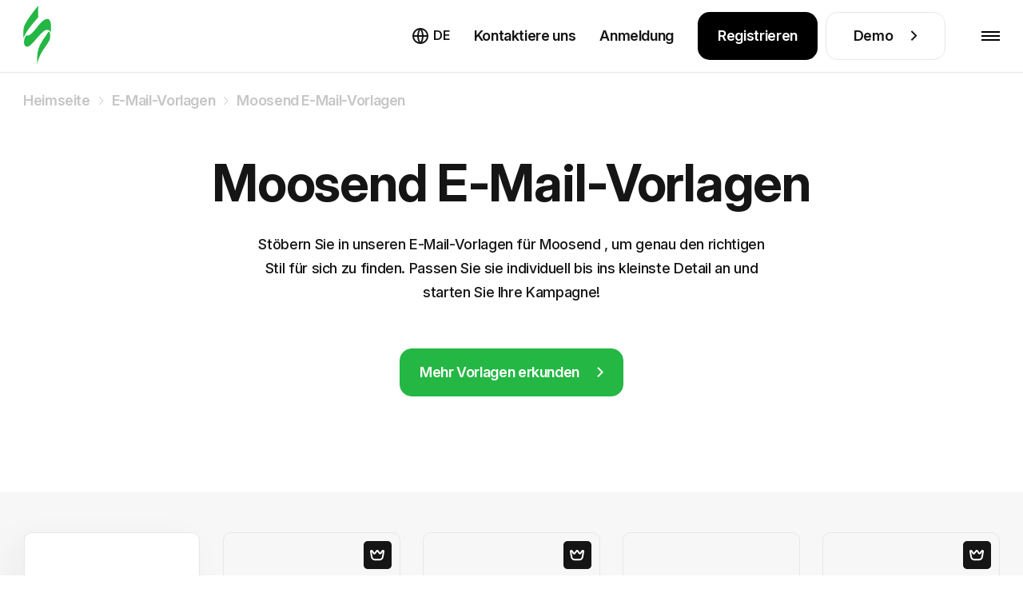

--- FILE ---
content_type: text/html; charset=utf-8
request_url: https://stripo.email/de/templates/brand/moosend/?page=4
body_size: 41135
content:
<!doctype html>
<html lang="de-DE"
      prefix="og: http://ogp.me/ns#" >
<head>
    <meta charset="UTF-8">
    <meta http-equiv="X-UA-Compatible" content="IE=edge">
    <meta name="viewport" content="width=device-width, initial-scale=1">

    <link rel="preconnect" href="https://accounts.google.com" crossorigin>
        <link rel="preconnect" href="https://www.googletagmanager.com" crossorigin>
    <link rel="preconnect" href="https://connect.facebook.net" crossorigin>
    <link rel="preconnect" href="https://web.analytics.stripo.email" crossorigin>

    <link rel="prefetch" href="https://cdn-cookieyes.com">
    
    <link rel="preconnect" href="https://live-content-worker.stripocdn.email" crossorigin>
    <link rel="dns-prefetch" href="https://live-content-worker.stripocdn.email">

    
        
        
    
        <style>
    @font-face{font-family:Inter;font-style:normal;font-weight:400 800;font-display:swap;src:local('Inter'),url("https://live-content-worker.stripocdn.email/static-assets/fonts/inter/inter-cyrillic-ext.woff2") format('woff2');unicode-range:U+0460-052F,U+1C80-1C8A,U+20B4,U+2DE0-2DFF,U+A640-A69F,U+FE2E-FE2F}@font-face{font-family:Inter;font-style:normal;font-weight:400 800;font-display:swap;src:local('Inter'),url("https://live-content-worker.stripocdn.email/static-assets/fonts/inter/inter-cyrillic.woff2") format('woff2');unicode-range:U+0301,U+0400-045F,U+0490-0491,U+04B0-04B1,U+2116}@font-face{font-family:Inter;font-style:normal;font-weight:400 800;font-display:swap;src:local('Inter'),url("https://live-content-worker.stripocdn.email/static-assets/fonts/inter/inter-latin-ext.woff2") format('woff2');unicode-range:U+0100-02BA,U+02BD-02C5,U+02C7-02CC,U+02CE-02D7,U+02DD-02FF,U+0304,U+0308,U+0329,U+1D00-1DBF,U+1E00-1E9F,U+1EF2-1EFF,U+2020,U+20A0-20AB,U+20AD-20C0,U+2113,U+2C60-2C7F,U+A720-A7FF}@font-face{font-family:Inter;font-style:normal;font-weight:400 800;font-display:swap;src:local('Inter'),url("https://live-content-worker.stripocdn.email/static-assets/fonts/inter/inter-latin.woff2") format('woff2');unicode-range:U+0000-00FF,U+0131,U+0152-0153,U+02BB-02BC,U+02C6,U+02DA,U+02DC,U+0304,U+0308,U+0329,U+2000-206F,U+20AC,U+2122,U+2191,U+2193,U+2212,U+2215,U+FEFF,U+FFFD}
</style>    <link rel="preload" as="style" href="https://live-content-worker.stripocdn.email/static-assets/build/assets/templates-categories-Du-zrcgy.css" /><link rel="stylesheet" href="https://live-content-worker.stripocdn.email/static-assets/build/assets/templates-categories-Du-zrcgy.css" data-navigate-track="reload" />    
    
            <!-- Google Tag Manager -->
        <script>(function(w,d,s,l,i){w[l]=w[l]||[];w[l].push({'gtm.start':
        new Date().getTime(),event:'gtm.js'});var f=d.getElementsByTagName(s)[0],
        j=d.createElement(s),dl=l!='dataLayer'?'&l='+l:'';j.async=true;j.src=
        'https://stripo.email/xyz/gtm.js?id='+i+dl;f.parentNode.insertBefore(j,f);
        })(window,document,'script','dataLayer','GTM-KGD7HVJ');</script>
        <!-- End Google Tag Manager -->
    
    <!-- CSRF Token -->
    <meta name="csrf-token" content="RZtCIgfSsIcAIG4Ti3aAJF4JCrozTQ9S5EsRcHeH">

    <title>Templates page 4. Moosend-E-Mail-Vorlagen 📭 | Kostenlose Moosend-HTML-E-Mail-Vorlage — Stripo.email ✔️</title>
<meta name="description" content="Templates page 4. St&ouml;bern Sie in unseren E-Mail-Vorlagen f&uuml;r Moosend , um genau den richtigen Stil f&uuml;r sich zu finden. Passen Sie sie individuell bis ins kleinste Detail an und starten Sie Ihre Kampagne!">
<meta name="robots" content="index, follow, noodp">
<link rel="canonical" href="https://stripo.email/de/templates/brand/moosend/">
<link rel="amphtml" href="https://stripo.email/de/amp-version/templates/brand/moosend/">
<link rel="alternate" hreflang="en" href="https://stripo.email/templates/brand/moosend/">
<link rel="alternate" hreflang="ru" href="https://stripo.email/ru/templates/brand/moosend/">
<link rel="alternate" hreflang="uk" href="https://stripo.email/ua/templates/brand/moosend/">
<link rel="alternate" hreflang="de" href="https://stripo.email/de/templates/brand/moosend/">
<link rel="alternate" hreflang="fr" href="https://stripo.email/fr/templates/brand/moosend/">
<link rel="alternate" hreflang="es" href="https://stripo.email/es/templates/brand/moosend/">
<link rel="alternate" hreflang="it" href="https://stripo.email/it/templates/brand/moosend/">
<link rel="alternate" hreflang="pt" href="https://stripo.email/pt/templates/brand/moosend/">
    <meta property="og:type" content="website">
<meta property="og:site_name" content="Stripo.email">
<meta property="og:title" content="Moosend-E-Mail-Vorlagen 📭 | Kostenlose Moosend-HTML-E-Mail-Vorlage — Stripo.email ✔️">
<meta property="og:description" content="St&ouml;bern Sie in unseren E-Mail-Vorlagen f&uuml;r Moosend , um genau den richtigen Stil f&uuml;r sich zu finden. Passen Sie sie individuell bis ins kleinste Detail an und starten Sie Ihre Kampagne!">
<meta property="og:url" content="https://stripo.email/de/templates/brand/moosend/">
<meta property="og:locale" content="de_DE">

    <meta name="twitter:title" content="Moosend-E-Mail-Vorlagen 📭 | Kostenlose Moosend-HTML-E-Mail-Vorlage — Stripo.email ✔️">
<meta name="twitter:description" content="St&ouml;bern Sie in unseren E-Mail-Vorlagen f&uuml;r Moosend , um genau den richtigen Stil f&uuml;r sich zu finden. Passen Sie sie individuell bis ins kleinste Detail an und starten Sie Ihre Kampagne!">
<meta name="twitter:card" content="summary_large_image">
<meta name="twitter:site" content="Stripo.email">
    <script type="application/ld+json">{"@context":"https://schema.org","ItemList":[{"@context":"https://schema.org/","@type":"ImageObject","contentUrl":"https://live-content-worker.stripocdn.email/media/template/14490/web-3390558.jpg","license":"https://stripo.email/de/","acquireLicensePage":"https://stripo.email/de/","creditText":"Stripo Inc","creator":{"@type":"Person","name":"Anastasiia Babintseva"},"copyrightNotice":"Stripo Inc"},{"@context":"https://schema.org/","@type":"ImageObject","contentUrl":"https://live-content-worker.stripocdn.email/media/template/14488/web-3133881.jpg","license":"https://stripo.email/de/","acquireLicensePage":"https://stripo.email/de/","creditText":"Stripo Inc","creator":{"@type":"Person","name":"Anastasiia Babintseva"},"copyrightNotice":"Stripo Inc"},{"@context":"https://schema.org/","@type":"ImageObject","contentUrl":"https://live-content-worker.stripocdn.email/media/template/14486/web-3070647.jpg","license":"https://stripo.email/de/","acquireLicensePage":"https://stripo.email/de/","creditText":"Stripo Inc","creator":{"@type":"Person","name":"Anastasiia Babintseva"},"copyrightNotice":"Stripo Inc"},{"@context":"https://schema.org/","@type":"ImageObject","contentUrl":"https://live-content-worker.stripocdn.email/media/template/14484/web-3070645.jpg","license":"https://stripo.email/de/","acquireLicensePage":"https://stripo.email/de/","creditText":"Stripo Inc","creator":{"@type":"Person","name":"Anastasiia Babintseva"},"copyrightNotice":"Stripo Inc"},{"@context":"https://schema.org/","@type":"ImageObject","contentUrl":"https://live-content-worker.stripocdn.email/media/template/14482/web-3106942.jpg","license":"https://stripo.email/de/","acquireLicensePage":"https://stripo.email/de/","creditText":"Stripo Inc","creator":{"@type":"Person","name":"Anastasiia Babintseva"},"copyrightNotice":"Stripo Inc"},{"@context":"https://schema.org/","@type":"ImageObject","contentUrl":"https://live-content-worker.stripocdn.email/media/template/14480/web-3070119.jpg","license":"https://stripo.email/de/","acquireLicensePage":"https://stripo.email/de/","creditText":"Stripo Inc","creator":{"@type":"Person","name":"Anastasiia Babintseva"},"copyrightNotice":"Stripo Inc"},{"@context":"https://schema.org/","@type":"ImageObject","contentUrl":"https://live-content-worker.stripocdn.email/media/template/14479/web-3066447.jpg","license":"https://stripo.email/de/","acquireLicensePage":"https://stripo.email/de/","creditText":"Stripo Inc","creator":{"@type":"Person","name":"Anastasiia Babintseva"},"copyrightNotice":"Stripo Inc"},{"@context":"https://schema.org/","@type":"ImageObject","contentUrl":"https://live-content-worker.stripocdn.email/media/template/14476/web-2999038.jpg","license":"https://stripo.email/de/","acquireLicensePage":"https://stripo.email/de/","creditText":"Stripo Inc","creator":{"@type":"Person","name":"Anastasiia Babintseva"},"copyrightNotice":"Stripo Inc"},{"@context":"https://schema.org/","@type":"ImageObject","contentUrl":"https://live-content-worker.stripocdn.email/media/template/14471/web-2933343.jpg","license":"https://stripo.email/de/","acquireLicensePage":"https://stripo.email/de/","creditText":"Stripo Inc","creator":{"@type":"Person","name":"Anastasiia Babintseva"},"copyrightNotice":"Stripo Inc"},{"@context":"https://schema.org/","@type":"ImageObject","contentUrl":"https://live-content-worker.stripocdn.email/media/template/14470/web-2954422.jpg","license":"https://stripo.email/de/","acquireLicensePage":"https://stripo.email/de/","creditText":"Stripo Inc","creator":{"@type":"Person","name":"Anastasiia Babintseva"},"copyrightNotice":"Stripo Inc"},{"@context":"https://schema.org/","@type":"ImageObject","contentUrl":"https://live-content-worker.stripocdn.email/media/template/14469/web-2954380.jpg","license":"https://stripo.email/de/","acquireLicensePage":"https://stripo.email/de/","creditText":"Stripo Inc","creator":{"@type":"Person","name":"Anastasiia Babintseva"},"copyrightNotice":"Stripo Inc"},{"@context":"https://schema.org/","@type":"ImageObject","contentUrl":"https://live-content-worker.stripocdn.email/media/template/14467/web-2954235.jpg","license":"https://stripo.email/de/","acquireLicensePage":"https://stripo.email/de/","creditText":"Stripo Inc","creator":{"@type":"Person","name":"Anastasiia Babintseva"},"copyrightNotice":"Stripo Inc"},{"@context":"https://schema.org/","@type":"ImageObject","contentUrl":"https://live-content-worker.stripocdn.email/media/template/14464/web-2912846.jpg","license":"https://stripo.email/de/","acquireLicensePage":"https://stripo.email/de/","creditText":"Stripo Inc","creator":{"@type":"Person","name":"Anastasiia Babintseva"},"copyrightNotice":"Stripo Inc"},{"@context":"https://schema.org/","@type":"ImageObject","contentUrl":"https://live-content-worker.stripocdn.email/media/template/14463/web-2912860.jpg","license":"https://stripo.email/de/","acquireLicensePage":"https://stripo.email/de/","creditText":"Stripo Inc","creator":{"@type":"Person","name":"Anastasiia Babintseva"},"copyrightNotice":"Stripo Inc"},{"@context":"https://schema.org/","@type":"ImageObject","contentUrl":"https://live-content-worker.stripocdn.email/media/template/14459/web-2824497.jpg","license":"https://stripo.email/de/","acquireLicensePage":"https://stripo.email/de/","creditText":"Stripo Inc","creator":{"@type":"Person","name":"Anastasiia Babintseva"},"copyrightNotice":"Stripo Inc"}]}</script><script type="application/ld+json">{"@context":"https://schema.org","@type":"ItemList","numberOfItems":753,"itemListElement":[{"@type":"ListItem","position":1,"url":"https://stripo.email/de/templates/black-friday-email-template-restaurants-industry/"},{"@type":"ListItem","position":2,"url":"https://stripo.email/de/templates/halloween-email-template-cosmetics-industry/"},{"@type":"ListItem","position":3,"url":"https://stripo.email/de/templates/halloween-email-template-fashion-industry/"},{"@type":"ListItem","position":4,"url":"https://stripo.email/de/templates/halloween-email-template-furniture-home-decor-industry/"},{"@type":"ListItem","position":5,"url":"https://stripo.email/de/templates/global-shopping-festival-email-template-fashion-industry/"},{"@type":"ListItem","position":6,"url":"https://stripo.email/de/templates/thanksgiving-day-email-template-restaurants-industry/"},{"@type":"ListItem","position":7,"url":"https://stripo.email/de/templates/thanksgiving-day-email-template-furniture-home-decor-industry/"},{"@type":"ListItem","position":8,"url":"https://stripo.email/de/templates/thanksgiving-day-email-template-software-industry/"},{"@type":"ListItem","position":9,"url":"https://stripo.email/de/templates/global-shopping-festival-email-template-pets-industry/"},{"@type":"ListItem","position":10,"url":"https://stripo.email/de/templates/cyber-monday-email-template-devices-gadgets-industry/"},{"@type":"ListItem","position":11,"url":"https://stripo.email/de/templates/global-shopping-festival-email-template-tasty-sale-beverage-coffee-industry/"},{"@type":"ListItem","position":12,"url":"https://stripo.email/de/templates/black-friday-email-template-golden-age-furniture-home-decor-industry/"},{"@type":"ListItem","position":13,"url":"https://stripo.email/de/templates/global-shopping-festival-email-template-better-sport-industry/"},{"@type":"ListItem","position":14,"url":"https://stripo.email/de/templates/global-shopping-festival-email-template-holiday-shortlist-cosmetics-industry/"},{"@type":"ListItem","position":15,"url":"https://stripo.email/de/templates/promo-email-template-personal-accountant-finance-industry/"},{"@type":"ListItem","position":16,"url":"https://stripo.email/de/templates/retention-email-template-time-money-finance-industry/"},{"@type":"ListItem","position":17,"url":"https://stripo.email/de/templates/thanksgiving-day-email-template-horn-plenty-finance-industry/"},{"@type":"ListItem","position":18,"url":"https://stripo.email/de/templates/cyber-monday-email-template-cold-weather-fashion-industry/"},{"@type":"ListItem","position":19,"url":"https://stripo.email/de/templates/black-friday-email-template-price-madness-gadgets-industry/"},{"@type":"ListItem","position":20,"url":"https://stripo.email/de/templates/cyber-monday-email-template-perfect-trip-tourism-industry/"},{"@type":"ListItem","position":21,"url":"https://stripo.email/de/templates/black-friday-email-template-huge-choice-beverage-coffee-industry/"},{"@type":"ListItem","position":22,"url":"https://stripo.email/de/templates/black-friday-email-template-stylish-family-fashion-industry/"},{"@type":"ListItem","position":23,"url":"https://stripo.email/de/templates/cyber-monday-email-template-delicious-set-pets-industry/"},{"@type":"ListItem","position":24,"url":"https://stripo.email/de/templates/merry-christmas-email-template-sincere-congratulations-finance-industry/"},{"@type":"ListItem","position":25,"url":"https://stripo.email/de/templates/promo-email-template-royal-apartments-real-estate-industry/"},{"@type":"ListItem","position":26,"url":"https://stripo.email/de/templates/email-digest-template-weekly-digest-real-estate-industry/"},{"@type":"ListItem","position":27,"url":"https://stripo.email/de/templates/merry-christmas-email-template-lovely-night-real-estate-industry/"},{"@type":"ListItem","position":28,"url":"https://stripo.email/de/templates/promo-email-template-funny-toys-children-industry/"},{"@type":"ListItem","position":29,"url":"https://stripo.email/de/templates/abandoned-cart-email-template-plush-world-children-industry/"},{"@type":"ListItem","position":30,"url":"https://stripo.email/de/templates/merry-christmas-email-template-kind-santa-claus-children-industry/"},{"@type":"ListItem","position":31,"url":"https://stripo.email/de/templates/promo-email-template-winning-case-legal-industry/"},{"@type":"ListItem","position":32,"url":"https://stripo.email/de/templates/hanukkah-email-template-festival-lights-legal-industry/"},{"@type":"ListItem","position":33,"url":"https://stripo.email/de/templates/merry-christmas-email-template-gifts-everyone-furniture-home-decor-industry/"},{"@type":"ListItem","position":34,"url":"https://stripo.email/de/templates/merry-christmas-email-template-jingle-bells-restaurants-industry/"},{"@type":"ListItem","position":35,"url":"https://stripo.email/de/templates/halloween-email-template-hotels-industry/"},{"@type":"ListItem","position":36,"url":"https://stripo.email/de/templates/new-year-email-template-invitation-hotels-industry/"},{"@type":"ListItem","position":37,"url":"https://stripo.email/de/templates/merry-christmas-email-template-gold-confetti-tourism-industry/"},{"@type":"ListItem","position":38,"url":"https://stripo.email/de/templates/merry-christmas-email-template-cocktail-dresses-fashion-industry/"},{"@type":"ListItem","position":39,"url":"https://stripo.email/de/templates/merry-christmas-email-template-white-snowflakes-transportation-industry/"},{"@type":"ListItem","position":40,"url":"https://stripo.email/de/templates/hanukkah-email-template-warm-wishes-real-estate-industry/"},{"@type":"ListItem","position":41,"url":"https://stripo.email/de/templates/merry-christmas-email-template-spicy-aroma-beverage-coffee-industry/"},{"@type":"ListItem","position":42,"url":"https://stripo.email/de/templates/new-year-email-template-gold-black-gadgets-industry/"},{"@type":"ListItem","position":43,"url":"https://stripo.email/de/templates/merry-christmas-email-template-magic-time-sport-industry/"},{"@type":"ListItem","position":44,"url":"https://stripo.email/de/templates/new-year-email-template-fascinating-event-legal-industry/"},{"@type":"ListItem","position":45,"url":"https://stripo.email/de/templates/new-year-email-template-snow-queen-fashion-industry/"},{"@type":"ListItem","position":46,"url":"https://stripo.email/de/templates/merry-christmas-email-template-soft-care-cosmetics-industry/"},{"@type":"ListItem","position":47,"url":"https://stripo.email/de/templates/thank-email-template-useful-articles-publications-blog-industry/"},{"@type":"ListItem","position":48,"url":"https://stripo.email/de/templates/happy-st-valentines-day-email-template-romantics-guide-publications-blog-industry/"},{"@type":"ListItem","position":49,"url":"https://stripo.email/de/templates/event-reminder-email-template-important-information-training-information-industry/"},{"@type":"ListItem","position":50,"url":"https://stripo.email/de/templates/promo-email-template-necessary-skills-training-information-industry/"},{"@type":"ListItem","position":51,"url":"https://stripo.email/de/templates/happy-easter-email-template-spring-mood-training-information-industry/"},{"@type":"ListItem","position":52,"url":"https://stripo.email/de/templates/happy-st-valentines-day-email-template-pink-dream-fashion-industry/"},{"@type":"ListItem","position":53,"url":"https://stripo.email/de/templates/promo-email-template-beneficial-cooperation-construction-industry/"},{"@type":"ListItem","position":54,"url":"https://stripo.email/de/templates/survey-feedback-email-template-quick-question-construction-industry/"},{"@type":"ListItem","position":55,"url":"https://stripo.email/de/templates/happy-st-valentines-day-email-template-love-around-us-gadgets-industry/"},{"@type":"ListItem","position":56,"url":"https://stripo.email/de/templates/invitation-email-template-good-performance-training-information-industry/"},{"@type":"ListItem","position":57,"url":"https://stripo.email/de/templates/thank-email-template-productive-collaboration-legal-industry/"},{"@type":"ListItem","position":58,"url":"https://stripo.email/de/templates/thank-email-template-3-years-together-finance-industry/"},{"@type":"ListItem","position":59,"url":"https://stripo.email/de/templates/happy-st-valentines-day-email-template-sea-hearts-cosmetics-industry/"},{"@type":"ListItem","position":60,"url":"https://stripo.email/de/templates/abandoned-cart-email-template-comfortable-rest-tourism-industry/"},{"@type":"ListItem","position":61,"url":"https://stripo.email/de/templates/happy-birthday-email-template-good-cake-tourism-industry/"},{"@type":"ListItem","position":62,"url":"https://stripo.email/de/templates/labor-day-email-template-long-weekend-sport-industry/"},{"@type":"ListItem","position":63,"url":"https://stripo.email/de/templates/labor-day-email-template-unity-tourism-industry/"},{"@type":"ListItem","position":64,"url":"https://stripo.email/de/templates/labor-day-email-template-long-awaited-rest-beverage-coffee-industry/"},{"@type":"ListItem","position":65,"url":"https://stripo.email/de/templates/labor-day-email-template-big-sale-pets-industry/"},{"@type":"ListItem","position":66,"url":"https://stripo.email/de/templates/back-school-email-template-trending-items-gadgets-industry/"},{"@type":"ListItem","position":67,"url":"https://stripo.email/de/templates/back-school-email-template-sale-time-children-industry/"},{"@type":"ListItem","position":68,"url":"https://stripo.email/de/templates/discount-email-template-final-sale-sport-industry/"},{"@type":"ListItem","position":69,"url":"https://stripo.email/de/templates/promo-email-template-pretty-dresses-fashion-industry/"},{"@type":"ListItem","position":70,"url":"https://stripo.email/de/templates/welcome-aboard-email-template-account-information-fashion-industry/"},{"@type":"ListItem","position":71,"url":"https://stripo.email/de/templates/halloween-email-template-treat-fashion-industry/"},{"@type":"ListItem","position":72,"url":"https://stripo.email/de/templates/back-school-email-template-new-style-sport-industry/"},{"@type":"ListItem","position":73,"url":"https://stripo.email/de/templates/back-school-email-template-useful-skills-school-education-industry/"},{"@type":"ListItem","position":74,"url":"https://stripo.email/de/templates/back-school-email-template-mind-beauty-cosmetics-industry/"},{"@type":"ListItem","position":75,"url":"https://stripo.email/de/templates/halloween-email-template-nice-ghosts-pets-industry/"},{"@type":"ListItem","position":76,"url":"https://stripo.email/de/templates/thanksgiving-day-email-template-stress-free-life-sport-industry/"},{"@type":"ListItem","position":77,"url":"https://stripo.email/de/templates/promo-email-template-made-love-books-presents-stationery-industry/"},{"@type":"ListItem","position":78,"url":"https://stripo.email/de/templates/abandoned-cart-email-template-favorite-items-books-presents-stationery-industry/"},{"@type":"ListItem","position":79,"url":"https://stripo.email/de/templates/thanksgiving-day-email-template-fall-spirit-books-presents-stationery-industry/"},{"@type":"ListItem","position":80,"url":"https://stripo.email/de/templates/halloween-email-template-spooky-sale-jewelry-industry/"},{"@type":"ListItem","position":81,"url":"https://stripo.email/de/templates/thanksgiving-day-email-template-golden-autumn-photography-industry/"},{"@type":"ListItem","position":82,"url":"https://stripo.email/de/templates/thanksgiving-day-email-template-delicious-dinner-hotels-industry/"},{"@type":"ListItem","position":83,"url":"https://stripo.email/de/templates/halloween-email-template-autumn-enchantment-gifts-flowers-industry/"},{"@type":"ListItem","position":84,"url":"https://stripo.email/de/templates/valentines-day-email-template-romantic-trip-for-tourism-industry/"},{"@type":"ListItem","position":85,"url":"https://stripo.email/de/templates/valentines-day-email-template-day-of-love-for-photography-industry/"},{"@type":"ListItem","position":86,"url":"https://stripo.email/de/templates/womens-day-email-template-women-joy-for-fashion-industry/"},{"@type":"ListItem","position":87,"url":"https://stripo.email/de/templates/easter-email-template-easter-bunny-for-ecommerce-industry/"},{"@type":"ListItem","position":88,"url":"https://stripo.email/de/templates/easter-email-template-easter-day-for-construction-industry/"},{"@type":"ListItem","position":89,"url":"https://stripo.email/de/templates/promo-email-template-online-webinar-for-webinars-industry/"},{"@type":"ListItem","position":90,"url":"https://stripo.email/de/templates/promo-email-template-style-icon-for-furniture-interior-diy-industry/"},{"@type":"ListItem","position":91,"url":"https://stripo.email/de/templates/world-tourism-day-email-template-tourism-time-for-travel-industry/"},{"@type":"ListItem","position":92,"url":"https://stripo.email/de/templates/product-update-email-template-new-opportunities-for-construction-industry/"},{"@type":"ListItem","position":93,"url":"https://stripo.email/de/templates/promo-email-template-time-for-a-change-for-furniture-interior-diy-industry/"},{"@type":"ListItem","position":94,"url":"https://stripo.email/de/templates/promo-email-template-learning-words-for-webinars-industry/"},{"@type":"ListItem","position":95,"url":"https://stripo.email/de/templates/promo-email-template-favorite-trip-for-auto-moto-industry/"},{"@type":"ListItem","position":96,"url":"https://stripo.email/de/templates/super-bowl-email-template-games-time-for-sports-industry/"},{"@type":"ListItem","position":97,"url":"https://stripo.email/de/templates/super-bowl-email-template-life-is-a-game-for-sports-industry/"},{"@type":"ListItem","position":98,"url":"https://stripo.email/de/templates/promo-email-template-super-wine-for-food-industry/"},{"@type":"ListItem","position":99,"url":"https://stripo.email/de/templates/promo-email-template-knowledge-wheel-for-webinars-industry/"},{"@type":"ListItem","position":100,"url":"https://stripo.email/de/templates/promo-email-template-morning-coffee-for-food-industr/"},{"@type":"ListItem","position":101,"url":"https://stripo.email/de/templates/promo-email-template-photo-of-the-day-for-photographer-industry/"},{"@type":"ListItem","position":102,"url":"https://stripo.email/de/templates/promo-email-template-stylist-day-for-fashion-industry/"},{"@type":"ListItem","position":103,"url":"https://stripo.email/de/templates/christmas-email-template-persona-for-furniture-interior-diy-industry/"},{"@type":"ListItem","position":104,"url":"https://stripo.email/de/templates/christmas-email-template-lefty-for-food-industry/"},{"@type":"ListItem","position":105,"url":"https://stripo.email/de/templates/christmas-email-template-forever-young-for-fashion-industry/"},{"@type":"ListItem","position":106,"url":"https://stripo.email/de/templates/christmas-email-template-traveler-for-travel-industry/"},{"@type":"ListItem","position":107,"url":"https://stripo.email/de/templates/christmas-email-template-christmas-meeting-for-restaurants-industry/"},{"@type":"ListItem","position":108,"url":"https://stripo.email/de/templates/christmas-email-template-7-interesting-facts-for-publications-blogging-industry/"},{"@type":"ListItem","position":109,"url":"https://stripo.email/de/templates/super-bowl-email-template-sport-school-for-sports-industry/"},{"@type":"ListItem","position":110,"url":"https://stripo.email/de/templates/super-bowl-email-template-tickets-for-sports-industry/"},{"@type":"ListItem","position":111,"url":"https://stripo.email/de/templates/super-bowl-email-template-sport-attribute-shop-for-sports-industry/"},{"@type":"ListItem","position":112,"url":"https://stripo.email/de/templates/super-bowl-email-template-beer-house-for-sports-industry/"},{"@type":"ListItem","position":113,"url":"https://stripo.email/de/templates/super-bowl-email-template-sport-blog-for-sports-industry/"},{"@type":"ListItem","position":114,"url":"https://stripo.email/de/templates/valentines-day-email-template-romantic-quotes-for-publications-blogging-industry/"},{"@type":"ListItem","position":115,"url":"https://stripo.email/de/templates/valentines-day-email-template-care-for-beauty-personal-care-industry/"},{"@type":"ListItem","position":116,"url":"https://stripo.email/de/templates/valentines-day-email-template-pizza-heart-for-food-industry/"},{"@type":"ListItem","position":117,"url":"https://stripo.email/de/templates/valentines-day-email-template-bouquet-for-gifts-flowers-industry/"},{"@type":"ListItem","position":118,"url":"https://stripo.email/de/templates/valentines-day-email-template-romantic-movies-for-movies-industry/"},{"@type":"ListItem","position":119,"url":"https://stripo.email/de/templates/valentines-day-email-template-romantic-design-for-furniture-interior-diy-industry/"},{"@type":"ListItem","position":120,"url":"https://stripo.email/de/templates/valentines-day-email-template-unforgettable-journey-for-travel-industry/"},{"@type":"ListItem","position":121,"url":"https://stripo.email/de/templates/promo-email-template-stylish-kids-for-kids-goods-industry/"},{"@type":"ListItem","position":122,"url":"https://stripo.email/de/templates/welcome-email-template-first-donation-for-non-profit-charity-industry/"},{"@type":"ListItem","position":123,"url":"https://stripo.email/de/templates/promo-email-template-save-the-ocean-for-non-profit-charity-industry/"},{"@type":"ListItem","position":124,"url":"https://stripo.email/de/templates/promo-email-template-do-good-for-non-profit-charity-industry/"},{"@type":"ListItem","position":125,"url":"https://stripo.email/de/templates/promo-email-template-vets-for-non-profit-charity-industry/"},{"@type":"ListItem","position":126,"url":"https://stripo.email/de/templates/promo-email-template-protecting-stray-animals-for-non-profit-charity-industry/"},{"@type":"ListItem","position":127,"url":"https://stripo.email/de/templates/promo-email-template-charity-fund-for-non-profit-charity-industry/"},{"@type":"ListItem","position":128,"url":"https://stripo.email/de/templates/promo-email-template-justice-for-legal-industry/"},{"@type":"ListItem","position":129,"url":"https://stripo.email/de/templates/promo-email-template-virtual-reality-for-software-technology-industry/"},{"@type":"ListItem","position":130,"url":"https://stripo.email/de/templates/promo-email-template-barbershop-for-beauty-personal-care-industry/"},{"@type":"ListItem","position":131,"url":"https://stripo.email/de/templates/promo-email-template-email-weekly-for-publications-blogging-industry/"},{"@type":"ListItem","position":132,"url":"https://stripo.email/de/templates/alerts-notifications-email-template-end-of-subscription-for-music-industry/"},{"@type":"ListItem","position":133,"url":"https://stripo.email/de/templates/promo-email-template-retro-movies-week-for-movies-industry/"},{"@type":"ListItem","position":134,"url":"https://stripo.email/de/templates/promo-email-template-grand-forest-for-non-profit-charity-industry/"},{"@type":"ListItem","position":135,"url":"https://stripo.email/de/templates/events-email-template-new-rally-for-auto-moto-industry/"},{"@type":"ListItem","position":136,"url":"https://stripo.email/de/templates/chinese-new-year-email-template-sale-on-red-for-fashion-industry/"},{"@type":"ListItem","position":137,"url":"https://stripo.email/de/templates/chinese-new-year-email-template-fish-house-for-food-industry/"},{"@type":"ListItem","position":138,"url":"https://stripo.email/de/templates/invitation-email-template-free-knowledge-for-non-profit-charity-industry/"},{"@type":"ListItem","position":139,"url":"https://stripo.email/de/templates/promo-email-template-cats-and-dogs-for-non-profit-charity-industry/"},{"@type":"ListItem","position":140,"url":"https://stripo.email/de/templates/sales-email-template-arm-charm-for-furniture-interior-diy-industry/"},{"@type":"ListItem","position":141,"url":"https://stripo.email/de/templates/womens-day-email-template-best-gift-for-travel-industry/"},{"@type":"ListItem","position":142,"url":"https://stripo.email/de/templates/womens-day-email-template-unforgettable-day-march-8-for-publications-blogging-industry/"},{"@type":"ListItem","position":143,"url":"https://stripo.email/de/templates/womens-day-email-template-happy-donuts-for-food-industry/"},{"@type":"ListItem","position":144,"url":"https://stripo.email/de/templates/womens-day-email-template-trending-photo-idea-for-photographer-industry/"},{"@type":"ListItem","position":145,"url":"https://stripo.email/de/templates/womens-day-email-template-jewelry-box-for-jewelry-industry/"},{"@type":"ListItem","position":146,"url":"https://stripo.email/de/templates/womens-day-email-template-lilium-for-gifts-flowers-industry/"},{"@type":"ListItem","position":147,"url":"https://stripo.email/de/templates/womens-day-email-template-fashion-look-for-fashion-industry/"},{"@type":"ListItem","position":148,"url":"https://stripo.email/de/templates/womens-day-email-template-car-cinema-for-movies-industry/"},{"@type":"ListItem","position":149,"url":"https://stripo.email/de/templates/diwali-email-template-holiday-sale-for-fashion-industry/"},{"@type":"ListItem","position":150,"url":"https://stripo.email/de/templates/promo-email-template-new-suggestion-for-movies-industry/"},{"@type":"ListItem","position":151,"url":"https://stripo.email/de/templates/survey-feedback-email-template-share-your-impressions-for-movies-industry/"},{"@type":"ListItem","position":152,"url":"https://stripo.email/de/templates/event-reminder-email-template-year-together-for-music-industry/"},{"@type":"ListItem","position":153,"url":"https://stripo.email/de/templates/promo-email-template-top-of-the-week-for-movies-industry/"},{"@type":"ListItem","position":154,"url":"https://stripo.email/de/templates/promo-email-template-new-album-for-music-industry/"},{"@type":"ListItem","position":155,"url":"https://stripo.email/de/templates/promo-email-template-music-festival-for-music-industry/"},{"@type":"ListItem","position":156,"url":"https://stripo.email/de/templates/promo-email-template-holy-church-for-church-industry/"},{"@type":"ListItem","position":157,"url":"https://stripo.email/de/templates/promo-email-template-orthodox-holidays-for-church-industry/"},{"@type":"ListItem","position":158,"url":"https://stripo.email/de/templates/promo-email-template-sunday-service-for-church-industry/"},{"@type":"ListItem","position":159,"url":"https://stripo.email/de/templates/promo-email-template-plan-a-visit-for-church-industry/"},{"@type":"ListItem","position":160,"url":"https://stripo.email/de/templates/promo-email-template-church-school-for-church-industry/"},{"@type":"ListItem","position":161,"url":"https://stripo.email/de/templates/retargeting-email-template-sale-on-favorites-for-gadgets-industry/"},{"@type":"ListItem","position":162,"url":"https://stripo.email/de/templates/retargeting-email-template-purchase-feedback-for-gadgets-industry/"},{"@type":"ListItem","position":163,"url":"https://stripo.email/de/templates/retargeting-email-template-hot-discount-for-gadgets-industry/"},{"@type":"ListItem","position":164,"url":"https://stripo.email/de/templates/retargeting-email-template-abandoned-views-for-gadgets-industry/"},{"@type":"ListItem","position":165,"url":"https://stripo.email/de/templates/retargeting-email-template-your-abandoned-cart-for-gadgets-industry/"},{"@type":"ListItem","position":166,"url":"https://stripo.email/de/templates/retargeting-email-template-saved-cart-for-fashion-industry/"},{"@type":"ListItem","position":167,"url":"https://stripo.email/de/templates/retargeting-email-template-gift-code-for-fashion-industry/"},{"@type":"ListItem","position":168,"url":"https://stripo.email/de/templates/retargeting-email-template-dont-miss-your-chance-for-fashion-industry/"},{"@type":"ListItem","position":169,"url":"https://stripo.email/de/templates/retargeting-email-template-buy-with-this-for-fashion-industry/"},{"@type":"ListItem","position":170,"url":"https://stripo.email/de/templates/st-patricks-day-email-template-in-the-best-pub-for-food-industry/"},{"@type":"ListItem","position":171,"url":"https://stripo.email/de/templates/st-patricks-day-email-template-house-of-clothes-for-fashion-industry/"},{"@type":"ListItem","position":172,"url":"https://stripo.email/de/templates/password-reset-email-template-restore-the-movie-for-movies-industry/"},{"@type":"ListItem","position":173,"url":"https://stripo.email/de/templates/promo-email-template-musical-pause-for-music-industry/"},{"@type":"ListItem","position":174,"url":"https://stripo.email/de/templates/alerts-notifications-email-template-plan-changes-for-insurance-industry/"},{"@type":"ListItem","position":175,"url":"https://stripo.email/de/templates/survey-feedback-email-template-they-talk-about-us-for-insurance-industry/"},{"@type":"ListItem","position":176,"url":"https://stripo.email/de/templates/alerts-notifications-email-template-personal-assistant-for-insurance-industry/"},{"@type":"ListItem","position":177,"url":"https://stripo.email/de/templates/promo-email-template-new-offer-for-insurance-industry/"},{"@type":"ListItem","position":178,"url":"https://stripo.email/de/templates/promo-email-template-get-a-quote-for-insurance-industry/"},{"@type":"ListItem","position":179,"url":"https://stripo.email/de/templates/promo-email-template-travel-insurance-for-insurance-industry/"},{"@type":"ListItem","position":180,"url":"https://stripo.email/de/templates/promo-email-template-life-insurance-for-insurance-industry/"},{"@type":"ListItem","position":181,"url":"https://stripo.email/de/templates/promo-email-template-auto-insurance-for-insurance-industry/"},{"@type":"ListItem","position":182,"url":"https://stripo.email/de/templates/follow-up-email-template-making-insurance-for-insurance-industry/"},{"@type":"ListItem","position":183,"url":"https://stripo.email/de/templates/quizzes-email-template-self-development-for-publications-blogging-industry/"},{"@type":"ListItem","position":184,"url":"https://stripo.email/de/templates/quizzes-email-template-interesting-puzzles-for-publications-blogging-industry/"},{"@type":"ListItem","position":185,"url":"https://stripo.email/de/templates/promo-email-template-find-promo-code-for-furniture-interior-diy-industry/"},{"@type":"ListItem","position":186,"url":"https://stripo.email/de/templates/promo-email-template-name-the-photo-for-photographer-industry/"},{"@type":"ListItem","position":187,"url":"https://stripo.email/de/templates/promo-email-template-choose-your-coffee-for-beverages-industry/"},{"@type":"ListItem","position":188,"url":"https://stripo.email/de/templates/promo-email-template-healthy-food-for-food-industry/"},{"@type":"ListItem","position":189,"url":"https://stripo.email/de/templates/promo-email-template-your-style-for-fashion-industry/"},{"@type":"ListItem","position":190,"url":"https://stripo.email/de/templates/promo-email-template-your-brand-for-fashion-industry/"},{"@type":"ListItem","position":191,"url":"https://stripo.email/de/templates/promo-email-template-vip-club-for-software-technology-industry/"},{"@type":"ListItem","position":192,"url":"https://stripo.email/de/templates/promo-email-template-ticket-selling-for-sports-industry/"},{"@type":"ListItem","position":193,"url":"https://stripo.email/de/templates/promo-email-template-football-world-for-sports-industry/"},{"@type":"ListItem","position":194,"url":"https://stripo.email/de/templates/promo-email-template-meet-the-new-collection-for-furniture-interior-diy-industry/"},{"@type":"ListItem","position":195,"url":"https://stripo.email/de/templates/promo-email-template-part-of-the-family-for-nonprofit-industry/"},{"@type":"ListItem","position":196,"url":"https://stripo.email/de/templates/promo-email-template-our-new-hero-for-nonprofit-industry/"},{"@type":"ListItem","position":197,"url":"https://stripo.email/de/templates/promo-email-template-important-information-for-gadgets-industry/"},{"@type":"ListItem","position":198,"url":"https://stripo.email/de/templates/promo-email-template-good-news-for-design-industry/"},{"@type":"ListItem","position":199,"url":"https://stripo.email/de/templates/promo-email-template-make-your-mom-happy-for-gifts-flowers-industry/"},{"@type":"ListItem","position":200,"url":"https://stripo.email/de/templates/promo-email-template-store-opening-for-organic-eco-goods-industry/"},{"@type":"ListItem","position":201,"url":"https://stripo.email/de/templates/promo-email-template-lawyers-contacts-for-legal-industry/"},{"@type":"ListItem","position":202,"url":"https://stripo.email/de/templates/april-fools-day-email-template-your-emoji-for-food-industry/"},{"@type":"ListItem","position":203,"url":"https://stripo.email/de/templates/april-fools-day-email-template-standup-evening-for-food-industry/"},{"@type":"ListItem","position":204,"url":"https://stripo.email/de/templates/april-fools-day-email-template-prank-with-order-for-fashion-industry/"},{"@type":"ListItem","position":205,"url":"https://stripo.email/de/templates/april-fools-day-email-template-prank-over-friends-for-publications-blogging-industry/"},{"@type":"ListItem","position":206,"url":"https://stripo.email/de/templates/april-fools-day-email-template-funny-jokes-for-gadgets-industry/"},{"@type":"ListItem","position":207,"url":"https://stripo.email/de/templates/april-fools-day-email-template-every-day-is-a-journey-for-travel-industry/"},{"@type":"ListItem","position":208,"url":"https://stripo.email/de/templates/april-fools-day-email-template-donuts-with-surprise-for-food-industry/"},{"@type":"ListItem","position":209,"url":"https://stripo.email/de/templates/april-fools-day-email-template-celebrating-april-fools-day-for-fashion-industry/"},{"@type":"ListItem","position":210,"url":"https://stripo.email/de/templates/april-fools-day-email-template-april-fools-day-sale-for-beauty-personal-care-industry/"},{"@type":"ListItem","position":211,"url":"https://stripo.email/de/templates/april-fools-day-email-template-april-fools-day-movies-for-movies-industry/"},{"@type":"ListItem","position":212,"url":"https://stripo.email/de/templates/promo-email-template-important-response-for-fashion-industry/"},{"@type":"ListItem","position":213,"url":"https://stripo.email/de/templates/ramadan-email-template-happy-ramadan-for-furniture-interior-diy-industry/"},{"@type":"ListItem","position":214,"url":"https://stripo.email/de/templates/ramadan-email-template-month-of-blessing-for-church-industry/"},{"@type":"ListItem","position":215,"url":"https://stripo.email/de/templates/earth-day-email-template-mother-earth-day-for-furniture-interior-diy-industry/"},{"@type":"ListItem","position":216,"url":"https://stripo.email/de/templates/earth-day-email-template-go-green-for-fashion-industry/"},{"@type":"ListItem","position":217,"url":"https://stripo.email/de/templates/earth-day-email-template-planting-trees-for-jewelry-industry/"},{"@type":"ListItem","position":218,"url":"https://stripo.email/de/templates/earth-day-email-template-make-cookies-for-food-industry/"},{"@type":"ListItem","position":219,"url":"https://stripo.email/de/templates/earth-day-email-template-discovering-the-secrets-for-publications-blogging-industry/"},{"@type":"ListItem","position":220,"url":"https://stripo.email/de/templates/earth-day-email-template-present-for-you-for-fashion-industry/"},{"@type":"ListItem","position":221,"url":"https://stripo.email/de/templates/earth-day-email-template-nature-care-for-furniture-interior-diy-industry/"},{"@type":"ListItem","position":222,"url":"https://stripo.email/de/templates/mothers-day-email-template-congratulations-from-the-mothers-for-travel-industry/"},{"@type":"ListItem","position":223,"url":"https://stripo.email/de/templates/mothers-day-email-template-the-best-flavors-for-food-industry/"},{"@type":"ListItem","position":224,"url":"https://stripo.email/de/templates/mothers-day-email-template-interesting-childhood-story-for-gadgets-industry/"},{"@type":"ListItem","position":225,"url":"https://stripo.email/de/templates/mothers-day-email-template-lets-help-mama-for-furniture-interior-diy-industry/"},{"@type":"ListItem","position":226,"url":"https://stripo.email/de/templates/mothers-day-email-template-thank-for-everything-for-fashion-industry/"},{"@type":"ListItem","position":227,"url":"https://stripo.email/de/templates/mothers-day-email-template-childhood-memory-for-fashion-industry/"},{"@type":"ListItem","position":228,"url":"https://stripo.email/de/templates/birthday-email-template-pick-up-a-gift-for-furniture-interior-diy-industry/"},{"@type":"ListItem","position":229,"url":"https://stripo.email/de/templates/birthday-email-template-your-statistics-for-travel-industry/"},{"@type":"ListItem","position":230,"url":"https://stripo.email/de/templates/birthday-email-template-lets-celebrate-for-fashion-industry/"},{"@type":"ListItem","position":231,"url":"https://stripo.email/de/templates/birthday-email-template-one-meter-pizza-for-food-industry/"},{"@type":"ListItem","position":232,"url":"https://stripo.email/de/templates/birthday-email-template-your-holiday-guide-for-publications-blogging-industry/"},{"@type":"ListItem","position":233,"url":"https://stripo.email/de/templates/birthday-email-template-eternal-flowers-for-gifts-flowers-industry/"},{"@type":"ListItem","position":234,"url":"https://stripo.email/de/templates/birthday-email-template-birthday-cake-for-fashion-industry/"},{"@type":"ListItem","position":235,"url":"https://stripo.email/de/templates/birthday-email-template-hip-hip-hooray-for-insurance-industry/"},{"@type":"ListItem","position":236,"url":"https://stripo.email/de/templates/easter-email-template-waiting-for-easter-for-hand-made-industry/"},{"@type":"ListItem","position":237,"url":"https://stripo.email/de/templates/easter-email-template-best-easter-ideas-for-food-industry/"},{"@type":"ListItem","position":238,"url":"https://stripo.email/de/templates/fathers-day-email-template-sale-of-watches-for-jewelry-industry/"},{"@type":"ListItem","position":239,"url":"https://stripo.email/de/templates/fathers-day-email-template-best-dad-ever-for-furniture-interior-diy-industry/"},{"@type":"ListItem","position":240,"url":"https://stripo.email/de/templates/fathers-day-email-template-thank-you-dad-for-beauty-personal-care-industry/"},{"@type":"ListItem","position":241,"url":"https://stripo.email/de/templates/fathers-day-email-template-perfume-for-fathers-for-beauty-personal-care-industry/"},{"@type":"ListItem","position":242,"url":"https://stripo.email/de/templates/fathers-day-email-template-family-insurance-for-insurance-industry/"},{"@type":"ListItem","position":243,"url":"https://stripo.email/de/templates/fathers-day-email-template-choose-your-country-for-travel-industry/"},{"@type":"ListItem","position":244,"url":"https://stripo.email/de/templates/fathers-day-email-template-fathers-concern-for-gadgets-industry/"},{"@type":"ListItem","position":245,"url":"https://stripo.email/de/templates/fathers-day-email-template-accessories-for-men-for-fashion-industry/"},{"@type":"ListItem","position":246,"url":"https://stripo.email/de/templates/fathers-day-email-template-mens-suit-for-fashion-industry/"},{"@type":"ListItem","position":247,"url":"https://stripo.email/de/templates/st-patricks-day-email-template-daily-discounts-for-fashion-industry/"},{"@type":"ListItem","position":248,"url":"https://stripo.email/de/templates/easter-email-template-easter-shop-for-food-industry/"},{"@type":"ListItem","position":249,"url":"https://stripo.email/de/templates/promo-email-template-yoga-balance-for-health-and-wellness-industry/"},{"@type":"ListItem","position":250,"url":"https://stripo.email/de/templates/promo-email-template-floral-spa-for-health-and-wellness-industry/"},{"@type":"ListItem","position":251,"url":"https://stripo.email/de/templates/promo-email-template-running-program-for-health-and-wellness-industry/"},{"@type":"ListItem","position":252,"url":"https://stripo.email/de/templates/promo-email-template-protect-yourself-for-health-and-wellness-industry/"},{"@type":"ListItem","position":253,"url":"https://stripo.email/de/templates/promo-email-template-your-new-banker-for-manufacturing-industry/"},{"@type":"ListItem","position":254,"url":"https://stripo.email/de/templates/promo-email-template-webinar-recording-for-manufacturing-industry/"},{"@type":"ListItem","position":255,"url":"https://stripo.email/de/templates/independence-day-email-template-travel-america-for-tourism-industry/"},{"@type":"ListItem","position":256,"url":"https://stripo.email/de/templates/independence-day-email-template-gabriella-for-fashion-industry/"},{"@type":"ListItem","position":257,"url":"https://stripo.email/de/templates/independence-day-email-template-bbq-and-fireworks-party-for-hobbies-industry/"},{"@type":"ListItem","position":258,"url":"https://stripo.email/de/templates/independence-day-email-template-happy-birthday-america-for-gadgets-industry/"},{"@type":"ListItem","position":259,"url":"https://stripo.email/de/templates/independence-day-email-template-eat-your-cake-for-gadgets-industry/"},{"@type":"ListItem","position":260,"url":"https://stripo.email/de/templates/new-year-email-template-new-years-eve-for-restaurants-industry/"},{"@type":"ListItem","position":261,"url":"https://stripo.email/de/templates/womens-equality-day-email-template-womens-advocate-for-legal-industry/"},{"@type":"ListItem","position":262,"url":"https://stripo.email/de/templates/womens-equality-day-email-template-tell-your-story-for-beauty-and-personal-care-industry/"},{"@type":"ListItem","position":263,"url":"https://stripo.email/de/templates/womens-equality-day-email-template-lucas-and-joseph-for-fashion-industry/"},{"@type":"ListItem","position":264,"url":"https://stripo.email/de/templates/oktoberfest-email-template-steak-house-for-food-industry/"},{"@type":"ListItem","position":265,"url":"https://stripo.email/de/templates/oktoberfest-email-template-catch-the-discounts-for-fashion-industry/"},{"@type":"ListItem","position":266,"url":"https://stripo.email/de/templates/oktoberfest-email-template-a-lot-of-beer-a-lot-of-glasses-for-furniture-interior-and-diy-industry/"},{"@type":"ListItem","position":267,"url":"https://stripo.email/de/templates/transactional-email-template-delivery-of-sneakers-for-sports-industry/"},{"@type":"ListItem","position":268,"url":"https://stripo.email/de/templates/transactional-email-template-finishing-signing-up-for-fashion-industry/"},{"@type":"ListItem","position":269,"url":"https://stripo.email/de/templates/transactional-email-template-forgot-password-for-publications-and-blogging-industry/"},{"@type":"ListItem","position":270,"url":"https://stripo.email/de/templates/memorial-day-email-template-event-for-hobbies-industry/"},{"@type":"ListItem","position":271,"url":"https://stripo.email/de/templates/fashion-week-email-template-model-agency-for-fashion-industry/"},{"@type":"ListItem","position":272,"url":"https://stripo.email/de/templates/fashion-week-email-template-fashion-blog-for-fashion-industry/"},{"@type":"ListItem","position":273,"url":"https://stripo.email/de/templates/mardi-gras-email-template-king-cake-for-publications-blogging-industry/"},{"@type":"ListItem","position":274,"url":"https://stripo.email/de/templates/mardi-gras-email-template-join-us-anytime-for-hobbies-industry/"},{"@type":"ListItem","position":275,"url":"https://stripo.email/de/templates/mardi-gras-email-template-buy-travel-tickets-for-travel-industry/"},{"@type":"ListItem","position":276,"url":"https://stripo.email/de/templates/mardi-gras-email-template-enjoy-our-baked-goods-for-food-industry/"},{"@type":"ListItem","position":277,"url":"https://stripo.email/de/templates/mardi-gras-email-template-coupon-to-our-hotel-for-hotels-industry/"},{"@type":"ListItem","position":278,"url":"https://stripo.email/de/templates/mardi-gras-email-template-classic-cocktail-for-restaurants-industry/"},{"@type":"ListItem","position":279,"url":"https://stripo.email/de/templates/back-to-school-email-template-shopping-list-for-fashion-industry/"},{"@type":"ListItem","position":280,"url":"https://stripo.email/de/templates/back-to-school-email-template-creative-school-for-education-industry/"},{"@type":"ListItem","position":281,"url":"https://stripo.email/de/templates/back-to-school-email-template-honors-school-for-education-industry/"},{"@type":"ListItem","position":282,"url":"https://stripo.email/de/templates/back-to-school-email-template-collaboration-with-famous-brands-for-fashion-industry/"},{"@type":"ListItem","position":283,"url":"https://stripo.email/de/templates/international-programmers-day-email-template-learn-from-the-best-for-education-industry/"},{"@type":"ListItem","position":284,"url":"https://stripo.email/de/templates/international-programmers-day-email-template-get-ready-for-battle-for-gadgets-industry/"},{"@type":"ListItem","position":285,"url":"https://stripo.email/de/templates/international-programmers-day-email-template-upgrade-your-skills-for-hobbies-industry/"},{"@type":"ListItem","position":286,"url":"https://stripo.email/de/templates/international-programmers-day-email-template-buy-more-save-more-for-fashion-industry/"},{"@type":"ListItem","position":287,"url":"https://stripo.email/de/templates/first-day-of-fall-email-template-swedish-simplicity-for-furniture-interior-and-diy-industry/"},{"@type":"ListItem","position":288,"url":"https://stripo.email/de/templates/first-day-of-fall-email-template-home-pets-for-pets-industry/"},{"@type":"ListItem","position":289,"url":"https://stripo.email/de/templates/first-day-of-fall-email-template-fall-into-autumn-for-photographer-industry/"},{"@type":"ListItem","position":290,"url":"https://stripo.email/de/templates/video-game-day-email-template-join-the-club-for-gadgets-industry/"},{"@type":"ListItem","position":291,"url":"https://stripo.email/de/templates/video-game-day-email-template-get-ready-for-gadgets-industry/"},{"@type":"ListItem","position":292,"url":"https://stripo.email/de/templates/giving-tuesday-email-template-i-want-to-do-good-deeds-for-nonprofit-industry/"},{"@type":"ListItem","position":293,"url":"https://stripo.email/de/templates/giving-tuesday-email-template-good-story-for-nonprofit-industry/"},{"@type":"ListItem","position":294,"url":"https://stripo.email/de/templates/giving-tuesday-email-template-supermarket-for-food-industry/"},{"@type":"ListItem","position":295,"url":"https://stripo.email/de/templates/black-friday-email-template-huge-savings-for-beauty-and-personal-care-industry/"},{"@type":"ListItem","position":296,"url":"https://stripo.email/de/templates/black-friday-email-template-win-a-prize-for-gadgets-industry/"},{"@type":"ListItem","position":297,"url":"https://stripo.email/de/templates/black-history-month-email-template-inspirational-quotes-for-publications-and-blogging-industry/"},{"@type":"ListItem","position":298,"url":"https://stripo.email/de/templates/black-history-month-email-template-the-work-of-the-photographer-for-photographer-industry/"},{"@type":"ListItem","position":299,"url":"https://stripo.email/de/templates/kurban-bayrami-email-template-best-offers-for-our-guest-for-hotels-industry/"},{"@type":"ListItem","position":300,"url":"https://stripo.email/de/templates/kurban-bayrami-email-template-eona-for-fashion-industry/"},{"@type":"ListItem","position":301,"url":"https://stripo.email/de/templates/kurban-bayrami-email-template-gadget-for-gadgets-industry/"},{"@type":"ListItem","position":302,"url":"https://stripo.email/de/templates/buddha-day-email-template-japanese-incense-for-furniture-interior-and-diy-industry/"},{"@type":"ListItem","position":303,"url":"https://stripo.email/de/templates/buddha-day-email-template-dream-family-vacations-for-travel-industry/"},{"@type":"ListItem","position":304,"url":"https://stripo.email/de/templates/buddha-day-email-template-yoga-courses-for-sports-industry/"},{"@type":"ListItem","position":305,"url":"https://stripo.email/de/templates/easter-email-template-traditional-dishes-for-food-industry/"},{"@type":"ListItem","position":306,"url":"https://stripo.email/de/templates/hanukkah-email-template-big-hanukkah-discounts-for-fashion-industry/"},{"@type":"ListItem","position":307,"url":"https://stripo.email/de/templates/hanukkah-email-template-sweet-hanukkah-for-food-industry/"},{"@type":"ListItem","position":308,"url":"https://stripo.email/de/templates/hanukkah-email-template-best-regards-for-manufacturing-industry/"},{"@type":"ListItem","position":309,"url":"https://stripo.email/de/templates/hanukkah-email-template-shalom-for-nonprofit-industry/"},{"@type":"ListItem","position":310,"url":"https://stripo.email/de/templates/cyber-monday-email-template-only-today-for-fashion-industry/"},{"@type":"ListItem","position":311,"url":"https://stripo.email/de/templates/world-vegan-day-email-template-not-tested-on-animal-for-beauty-and-personal-care-industry/"},{"@type":"ListItem","position":312,"url":"https://stripo.email/de/templates/international-mens-day-email-template-a-couple-of-words-for-beauty-and-personal-care-industry/"},{"@type":"ListItem","position":313,"url":"https://stripo.email/de/templates/international-mens-day-email-template-beer-and-burger-for-beverages-industry/"},{"@type":"ListItem","position":314,"url":"https://stripo.email/de/templates/international-mens-day-email-template-icone-for-furniture-interior-and-diy-industry/"},{"@type":"ListItem","position":315,"url":"https://stripo.email/de/templates/friday-the-13th-email-template-you-are-lucky-for-fashion-industry/"},{"@type":"ListItem","position":316,"url":"https://stripo.email/de/templates/friday-the-13th-email-template-captured-the-best-for-gadgets-industry/"},{"@type":"ListItem","position":317,"url":"https://stripo.email/de/templates/presidents-day-email-template-american-flag-dinnerware-collection-for-furniture-interior-and-diy-industry/"},{"@type":"ListItem","position":318,"url":"https://stripo.email/de/templates/presidents-day-email-template-modern-way-of-living-for-real-estate-industry/"},{"@type":"ListItem","position":319,"url":"https://stripo.email/de/templates/presidents-day-email-template-presidents-day-coupon-for-kids-goods-industry/"},{"@type":"ListItem","position":320,"url":"https://stripo.email/de/templates/world-teachers-day-email-template-childrens-drawing-contest-for-education-industry/"},{"@type":"ListItem","position":321,"url":"https://stripo.email/de/templates/international-chocolate-day-email-template-childrens-candy-bar-for-food-industry/"},{"@type":"ListItem","position":322,"url":"https://stripo.email/de/templates/international-chocolate-day-email-template-how-does-a-sale-taste-like-for-fashion-industry/"},{"@type":"ListItem","position":323,"url":"https://stripo.email/de/templates/international-chocolate-day-email-template-try-a-new-taste-for-beverages-industry/"},{"@type":"ListItem","position":324,"url":"https://stripo.email/de/templates/international-chocolate-day-email-template-incredible-chocolate-dishes-for-publications-and-blogging-industry/"},{"@type":"ListItem","position":325,"url":"https://stripo.email/de/templates/international-nurses-day-email-template-medical-suit-for-health-and-wellness-industry/"},{"@type":"ListItem","position":326,"url":"https://stripo.email/de/templates/earth-hour-email-template-intention-for-nonprofit-industry/"},{"@type":"ListItem","position":327,"url":"https://stripo.email/de/templates/earth-hour-email-template-save-the-planet-for-nonprofit-industry/"},{"@type":"ListItem","position":328,"url":"https://stripo.email/de/templates/the-breast-cancer-awareness-month-email-template-a-world-without-breast-cancer-for-fashion-industry/"},{"@type":"ListItem","position":329,"url":"https://stripo.email/de/templates/the-breast-cancer-awareness-month-email-template-support-breast-cancer-for-nonprofit-industry/"},{"@type":"ListItem","position":330,"url":"https://stripo.email/de/templates/world-teachers-day-email-template-courses-from-school-subjects-for-webinars-industry/"},{"@type":"ListItem","position":331,"url":"https://stripo.email/de/templates/purim-email-template-happy-purim-for-hobbies-industry/"},{"@type":"ListItem","position":332,"url":"https://stripo.email/de/templates/purim-email-template-something-special-for-fashion-industry/"},{"@type":"ListItem","position":333,"url":"https://stripo.email/de/templates/internal-email-template-florist-and-decorator-for-human-resources-industry/"},{"@type":"ListItem","position":334,"url":"https://stripo.email/de/templates/internal-email-template-front-end-developer-for-human-resources-industry/"},{"@type":"ListItem","position":335,"url":"https://stripo.email/de/templates/apology-email-template-were-sorry-for-webinars-industry/"},{"@type":"ListItem","position":336,"url":"https://stripo.email/de/templates/promo-email-template-no-wardrobe-ideas-for-fashion-industry/"},{"@type":"ListItem","position":337,"url":"https://stripo.email/de/templates/black-friday-email-template-last-chance-for-gadgets-industry/"},{"@type":"ListItem","position":338,"url":"https://stripo.email/de/templates/survey-and-feedback-email-template-we-want-to-hear-you-for-fashion-industry/"},{"@type":"ListItem","position":339,"url":"https://stripo.email/de/templates/world-tourism-day-email-template-weekend-in-venice-for-travel-industry/"},{"@type":"ListItem","position":340,"url":"https://stripo.email/de/templates/world-tourism-day-email-template-be-yourself-with-new-emotion-for-travel-industry/"},{"@type":"ListItem","position":341,"url":"https://stripo.email/de/templates/world-tourism-day-email-template-begin-your-amazing-adventure-for-hotels-industry/"},{"@type":"ListItem","position":342,"url":"https://stripo.email/de/templates/world-tourism-day-email-template-see-the-world-for-insurance-industry/"},{"@type":"ListItem","position":343,"url":"https://stripo.email/de/templates/ferragosto-email-template-youre-invited-to-shop-for-fashion-industry/"},{"@type":"ListItem","position":344,"url":"https://stripo.email/de/templates/ferragosto-email-template-tour-in-italy-for-travel-industry/"},{"@type":"ListItem","position":345,"url":"https://stripo.email/de/templates/ferragosto-email-template-prizes-to-be-won-for-events-industry/"},{"@type":"ListItem","position":346,"url":"https://stripo.email/de/templates/german-unity-day-email-template-creative-event-for-hobbies-industry/"},{"@type":"ListItem","position":347,"url":"https://stripo.email/de/templates/german-unity-day-email-template-especially-for-you-for-fashion-industry/"},{"@type":"ListItem","position":348,"url":"https://stripo.email/de/templates/day-of-the-dead-email-template-tequila-lovers-for-beverages-industry/"},{"@type":"ListItem","position":349,"url":"https://stripo.email/de/templates/day-of-the-dead-email-template-perfect-make-up-for-beauty-and-personal-care-industry/"},{"@type":"ListItem","position":350,"url":"https://stripo.email/de/templates/international-day-of-families-email-template-family-psychologist-for-webinars-industry/"},{"@type":"ListItem","position":351,"url":"https://stripo.email/de/templates/book-lovers-day-email-template-lots-of-books-for-books-and-presents-and-stationery-industry/"},{"@type":"ListItem","position":352,"url":"https://stripo.email/de/templates/book-lovers-day-email-template-our-library-for-books-and-presents-and-stationery-industry/"},{"@type":"ListItem","position":353,"url":"https://stripo.email/de/templates/winter-email-template-arabica-and-robusta-for-beverages-industry/"},{"@type":"ListItem","position":354,"url":"https://stripo.email/de/templates/winter-email-template-hello-winter-for-fashion-industry/"},{"@type":"ListItem","position":355,"url":"https://stripo.email/de/templates/winter-email-template-explore-in-winter-for-travel-industry/"},{"@type":"ListItem","position":356,"url":"https://stripo.email/de/templates/winter-email-template-great-winter-music-for-music-industry/"},{"@type":"ListItem","position":357,"url":"https://stripo.email/de/templates/shrove-monday-email-template-sweet-bun-for-publications-and-blogging-industry/"},{"@type":"ListItem","position":358,"url":"https://stripo.email/de/templates/australia-day-email-template-selected-style-for-fashion-industry/"},{"@type":"ListItem","position":359,"url":"https://stripo.email/de/templates/australia-day-email-template-made-simple-for-fashion-industry/"},{"@type":"ListItem","position":360,"url":"https://stripo.email/de/templates/australia-day-email-template-funny-kangaroo-for-fashion-industry/"},{"@type":"ListItem","position":361,"url":"https://stripo.email/de/templates/australia-day-email-template-national-public-holiday-for-publications-and-blogging-industry/"},{"@type":"ListItem","position":362,"url":"https://stripo.email/de/templates/australia-day-email-template-gastro-show-for-restaurants-industry/"},{"@type":"ListItem","position":363,"url":"https://stripo.email/de/templates/australia-day-email-template-get-ready-for-fitness-industry/"},{"@type":"ListItem","position":364,"url":"https://stripo.email/de/templates/australia-day-email-template-help-on-australia-day-for-nonprofit-industry/"},{"@type":"ListItem","position":365,"url":"https://stripo.email/de/templates/small-business-saturday-email-template-something-new-for-fashion-industry/"},{"@type":"ListItem","position":366,"url":"https://stripo.email/de/templates/small-business-saturday-email-template-words-of-gratitude-for-restaurants-industry/"},{"@type":"ListItem","position":367,"url":"https://stripo.email/de/templates/cinco-de-mayo-email-template-classic-tacos-for-food-industry/"},{"@type":"ListItem","position":368,"url":"https://stripo.email/de/templates/cinco-de-mayo-email-template-clockwork-dances-for-hobbies-industry/"},{"@type":"ListItem","position":369,"url":"https://stripo.email/de/templates/anzac-day-email-template-celebrate-anzac-day-for-publications-and-blogging-industry/"},{"@type":"ListItem","position":370,"url":"https://stripo.email/de/templates/anzac-day-email-template-anzac-biscuits-for-publications-and-blogging-industry/"},{"@type":"ListItem","position":371,"url":"https://stripo.email/de/templates/anzac-day-email-template-anzac-day-sale-for-events-industry/"},{"@type":"ListItem","position":372,"url":"https://stripo.email/de/templates/world-environment-day-email-template-stop-harming-nature-for-fashion-industry/"},{"@type":"ListItem","position":373,"url":"https://stripo.email/de/templates/world-environment-day-email-template-drawing-competition-for-kids-goods-industry/"},{"@type":"ListItem","position":374,"url":"https://stripo.email/de/templates/referral-email-template-easy-present-for-ecommerce-industry/"},{"@type":"ListItem","position":375,"url":"https://stripo.email/de/templates/referral-email-template-profitable-terms-for-education-industry/"},{"@type":"ListItem","position":376,"url":"https://stripo.email/de/templates/event-reminder-email-template-urgent-participation-for-ecommerce-industry/"},{"@type":"ListItem","position":377,"url":"https://stripo.email/de/templates/abandoned-cart-email-template-long-standing-desires-for-furniture-interior-and-diy-industry/"},{"@type":"ListItem","position":378,"url":"https://stripo.email/de/templates/christmas-email-template-gifts-are-here-for-beauty-and-personal-care-industry/"},{"@type":"ListItem","position":379,"url":"https://stripo.email/de/templates/teaser-email-template-something-wonderful-for-restaurants-industry/"},{"@type":"ListItem","position":380,"url":"https://stripo.email/de/templates/teaser-email-template-catch-the-gift-faster-for-fashion-industry/"},{"@type":"ListItem","position":381,"url":"https://stripo.email/de/templates/world-meditation-day-email-template-10-yoga-pose-for-furniture-interior-and-diy-industry/"},{"@type":"ListItem","position":382,"url":"https://stripo.email/de/templates/world-meditation-day-email-template-life-is-a-mystery-for-furniture-interior-and-diy-industry/"},{"@type":"ListItem","position":383,"url":"https://stripo.email/de/templates/world-meditation-day-email-template-calm-yourself-down-for-software-and-technology-industry/"},{"@type":"ListItem","position":384,"url":"https://stripo.email/de/templates/product-update-email-template-say-hello-to-the-new-for-travel-industry/"},{"@type":"ListItem","position":385,"url":"https://stripo.email/de/templates/apology-email-template-were-working-on-it-for-design-industry/"},{"@type":"ListItem","position":386,"url":"https://stripo.email/de/templates/apology-email-template-sorry-for-the-mishap-for-gadgets-industry/"},{"@type":"ListItem","position":387,"url":"https://stripo.email/de/templates/apology-email-template-apologies-for-the-mistake-for-gadgets-industry/"},{"@type":"ListItem","position":388,"url":"https://stripo.email/de/templates/apology-email-template-accept-an-apology-for-education-industry/"},{"@type":"ListItem","position":389,"url":"https://stripo.email/de/templates/fashion-week-email-template-reminder-and-tickets-for-fashion-industry/"},{"@type":"ListItem","position":390,"url":"https://stripo.email/de/templates/womens-equality-day-email-template-your-recording-for-webinars-industry/"},{"@type":"ListItem","position":391,"url":"https://stripo.email/de/templates/referral-email-template-thanks-for-sharing-for-fashion-industry/"},{"@type":"ListItem","position":392,"url":"https://stripo.email/de/templates/referral-email-template-better-together-for-food-industry/"},{"@type":"ListItem","position":393,"url":"https://stripo.email/de/templates/referral-email-template-get-a-5-dollar-credit-for-fashion-industry/"},{"@type":"ListItem","position":394,"url":"https://stripo.email/de/templates/thank-you-email-template-lucky-letter-for-fashion-industry/"},{"@type":"ListItem","position":395,"url":"https://stripo.email/de/templates/thank-you-email-template-find-friends-for-hobbies-industry/"},{"@type":"ListItem","position":396,"url":"https://stripo.email/de/templates/earth-day-email-template-eco-eco-friendly-for-organic-and-eco-goods-industry/"},{"@type":"ListItem","position":397,"url":"https://stripo.email/de/templates/password-reset-email-template-password-reset-for-education-industry/"},{"@type":"ListItem","position":398,"url":"https://stripo.email/de/templates/password-reset-email-template-it-happens-to-everyone-for-finance-industry/"},{"@type":"ListItem","position":399,"url":"https://stripo.email/de/templates/password-reset-email-template-trying-to-log-in-for-hobbies-industry/"},{"@type":"ListItem","position":400,"url":"https://stripo.email/de/templates/password-reset-email-template-trouble-logging-in-for-fashion-industry/"},{"@type":"ListItem","position":401,"url":"https://stripo.email/de/templates/post-purchase-email-template-recent-purchase-for-fashion-industry/"},{"@type":"ListItem","position":402,"url":"https://stripo.email/de/templates/super-bowl-email-template-watch-the-super-bowl-live-with-us-for-sports-industry/"},{"@type":"ListItem","position":403,"url":"https://stripo.email/de/templates/super-bowl-email-template-super-bowl-party-for-sports-industry/"},{"@type":"ListItem","position":404,"url":"https://stripo.email/de/templates/super-bowl-email-template-victory-doesnt-come-easy-for-sports-industry/"},{"@type":"ListItem","position":405,"url":"https://stripo.email/de/templates/retention-and-reactivation-email-template-its-been-awhile-for-food-industry/"},{"@type":"ListItem","position":406,"url":"https://stripo.email/de/templates/retention-and-reactivation-email-template-we-need-to-talk-for-fashion-industry/"},{"@type":"ListItem","position":407,"url":"https://stripo.email/de/templates/retention-and-reactivation-email-template-watch-over-and-over-for-movies-industry/"},{"@type":"ListItem","position":408,"url":"https://stripo.email/de/templates/christmas-email-template-prepared-gift-for-ecommerce-industry/"},{"@type":"ListItem","position":409,"url":"https://stripo.email/de/templates/apology-email-template-postponed-event-for-education-industry/"},{"@type":"ListItem","position":410,"url":"https://stripo.email/de/templates/product-update-email-template-forgotten-find-for-furniture-interior-and-diy-industry/"},{"@type":"ListItem","position":411,"url":"https://stripo.email/de/templates/product-update-email-template-winter-surprise-for-fashion-industry/"},{"@type":"ListItem","position":412,"url":"https://stripo.email/de/templates/valentines-day-email-template-send-a-free-digital-valentine-for-fashion-industry/"},{"@type":"ListItem","position":413,"url":"https://stripo.email/de/templates/valentines-day-email-template-be-my-valentine-for-furniture-interior-and-diy-industry/"},{"@type":"ListItem","position":414,"url":"https://stripo.email/de/templates/valentines-day-email-template-valentine-to-you-for-beauty-and-personal-care-industry/"},{"@type":"ListItem","position":415,"url":"https://stripo.email/de/templates/valentines-day-email-template-special-menu-for-restaurants-industry/"},{"@type":"ListItem","position":416,"url":"https://stripo.email/de/templates/womens-day-email-template-really-special-for-software-and-technology-industry/"},{"@type":"ListItem","position":417,"url":"https://stripo.email/de/templates/womens-day-email-template-the-best-for-women-for-jewelry-industry/"},{"@type":"ListItem","position":418,"url":"https://stripo.email/de/templates/womens-day-email-template-big-weekly-sale-for-furniture-interior-and-diy-industry/"},{"@type":"ListItem","position":419,"url":"https://stripo.email/de/templates/womens-day-email-template-unforgettable-womens-day-for-hotels-industry/"},{"@type":"ListItem","position":420,"url":"https://stripo.email/de/templates/womens-day-email-template-best-wishes-on-womens-day-for-gifts-and-flowers-industry/"},{"@type":"ListItem","position":421,"url":"https://stripo.email/de/templates/st-patricks-day-email-template-free-mystery-gift-for-furniture-interior-and-diy-industry/"},{"@type":"ListItem","position":422,"url":"https://stripo.email/de/templates/alerts-and-notifications-email-template-flight-cancellation-for-airline-industry/"},{"@type":"ListItem","position":423,"url":"https://stripo.email/de/templates/post-purchase-email-template-thanks-for-your-time-for-construction-industry/"},{"@type":"ListItem","position":424,"url":"https://stripo.email/de/templates/st-patricks-day-email-template-pot-of-gold-for-finance-industry/"},{"@type":"ListItem","position":425,"url":"https://stripo.email/de/templates/st-patricks-day-email-template-beer-collection-for-beverages-industry/"},{"@type":"ListItem","position":426,"url":"https://stripo.email/de/templates/the-lets-stop-this-war-together-spread-the-word-about-this-tragedy-email-template/"},{"@type":"ListItem","position":427,"url":"https://stripo.email/de/templates/the-help-us-stop-this-war-email-template/"},{"@type":"ListItem","position":428,"url":"https://stripo.email/de/templates/the-stop-russian-aggression-email-template/"},{"@type":"ListItem","position":429,"url":"https://stripo.email/de/templates/the-spread-the-word-to-help-ukraine-email-template/"},{"@type":"ListItem","position":430,"url":"https://stripo.email/de/templates/the-help-ukraine-dont-stay-silent-email-template/"},{"@type":"ListItem","position":431,"url":"https://stripo.email/de/templates/the-save-your-children-come-out-to-protest-email-template/"},{"@type":"ListItem","position":432,"url":"https://stripo.email/de/templates/the-speak-out-against-the-blood-spilling-email-template/"},{"@type":"ListItem","position":433,"url":"https://stripo.email/de/templates/the-dont-make-a-mistake-email-template/"},{"@type":"ListItem","position":434,"url":"https://stripo.email/de/templates/the-we-can-stop-the-war-if-united-email-template/"},{"@type":"ListItem","position":435,"url":"https://stripo.email/de/templates/the-war-is-closer-than-you-think-email-template/"},{"@type":"ListItem","position":436,"url":"https://stripo.email/de/templates/the-war-in-ukraine-true-facts-and-numbers-you-still-have-time-to-save-your-children-email-template/"},{"@type":"ListItem","position":437,"url":"https://stripo.email/de/templates/the-we-can-stop-this-now-email-template/"},{"@type":"ListItem","position":438,"url":"https://stripo.email/de/templates/the-act-now-before-its-too-late-email-template/"},{"@type":"ListItem","position":439,"url":"https://stripo.email/de/templates/the-act-today-or-tomorrow-might-be-too-late-email-template/"},{"@type":"ListItem","position":440,"url":"https://stripo.email/de/templates/world-art-day-email-template-national-museum-for-art-gallery-industry/"},{"@type":"ListItem","position":441,"url":"https://stripo.email/de/templates/world-art-day-email-template-touch-the-beauty-for-art-gallery-industry/"},{"@type":"ListItem","position":442,"url":"https://stripo.email/de/templates/easter-email-template-easter-cake-for-restaurants-industry/"},{"@type":"ListItem","position":443,"url":"https://stripo.email/de/templates/easter-email-template-have-a-bunny-tastic-easter-for-organic-and-eco-goods-industry/"},{"@type":"ListItem","position":444,"url":"https://stripo.email/de/templates/easter-email-template-time-to-paint-colorful-eggs-for-kids-goods-industry/"},{"@type":"ListItem","position":445,"url":"https://stripo.email/de/templates/easter-email-template-find-your-way-for-church-industry/"},{"@type":"ListItem","position":446,"url":"https://stripo.email/de/templates/easter-email-template-book-club-for-books-and-presents-and-stationery-industry/"},{"@type":"ListItem","position":447,"url":"https://stripo.email/de/templates/the-save-the-children-of-belarus-email-template/"},{"@type":"ListItem","position":448,"url":"https://stripo.email/de/templates/price-list-email-template-new-pricing-plans-for-software-and-technology-industry/"},{"@type":"ListItem","position":449,"url":"https://stripo.email/de/templates/price-list-email-template-premium-delivery-for-food-industry/"},{"@type":"ListItem","position":450,"url":"https://stripo.email/de/templates/juneteenth-email-template-for-justice-for-nonprofit-industry/"},{"@type":"ListItem","position":451,"url":"https://stripo.email/de/templates/juneteenth-email-template-film-festival-for-movies-industry/"},{"@type":"ListItem","position":452,"url":"https://stripo.email/de/templates/juneteenth-email-template-history-of-the-holiday-for-publications-and-blogging-industry/"},{"@type":"ListItem","position":453,"url":"https://stripo.email/de/templates/mens-health-week-email-template-mens-health-tips-for-fashion-industry/"},{"@type":"ListItem","position":454,"url":"https://stripo.email/de/templates/mens-health-week-email-template-outdoor-classes-for-sports-industry/"},{"@type":"ListItem","position":455,"url":"https://stripo.email/de/templates/mens-health-week-email-template-classic-haircut-for-beauty-and-personal-care-industry/"},{"@type":"ListItem","position":456,"url":"https://stripo.email/de/templates/geek-pride-day-email-template-chat-with-a-friend-for-gadgets-industry/"},{"@type":"ListItem","position":457,"url":"https://stripo.email/de/templates/geek-pride-day-email-template-announcing-big-sales-in-video-games-for-hobbies-industry/"},{"@type":"ListItem","position":458,"url":"https://stripo.email/de/templates/fathers-day-email-template-big-interview-for-fashion-industry/"},{"@type":"ListItem","position":459,"url":"https://stripo.email/de/templates/fathers-day-email-template-gift-guide-for-fashion-industry/"},{"@type":"ListItem","position":460,"url":"https://stripo.email/de/templates/fathers-day-email-template-say-thanks-to-dad-for-business-industry/"},{"@type":"ListItem","position":461,"url":"https://stripo.email/de/templates/fathers-day-email-template-thanks-dad-for-gadgets-industry/"},{"@type":"ListItem","position":462,"url":"https://stripo.email/de/templates/fathers-day-email-template-i-love-my-dad-for-books-and-presents-and-stationery-industry/"},{"@type":"ListItem","position":463,"url":"https://stripo.email/de/templates/fathers-day-email-template-the-best-father-in-the-world-for-hobbies-industry/"},{"@type":"ListItem","position":464,"url":"https://stripo.email/de/templates/social-media-day-email-template-our-best-followers-for-beauty-and-personal-care-industry/"},{"@type":"ListItem","position":465,"url":"https://stripo.email/de/templates/social-media-day-email-template-pin-tag-post-and-share-for-fashion-industry/"},{"@type":"ListItem","position":466,"url":"https://stripo.email/de/templates/the-help-ukraine-stand-tall-in-this-wak-email-template/"},{"@type":"ListItem","position":467,"url":"https://stripo.email/de/templates/promo-email-template-millions-in-funding-for-crowdfunding-industry/"},{"@type":"ListItem","position":468,"url":"https://stripo.email/de/templates/promo-email-template-turn-your-ideas-into-reality-for-crowdfunding-industry/"},{"@type":"ListItem","position":469,"url":"https://stripo.email/de/templates/promo-email-template-thanks-for-backing-for-crowdfunding-industry/"},{"@type":"ListItem","position":470,"url":"https://stripo.email/de/templates/promo-email-template-you-have-a-new-backer-for-crowdfunding-industry/"},{"@type":"ListItem","position":471,"url":"https://stripo.email/de/templates/coming-soon-email-template-small-announcement-for-fashion-industry/"},{"@type":"ListItem","position":472,"url":"https://stripo.email/de/templates/coming-soon-email-template-we-design-your-dreams-for-fashion-industry/"},{"@type":"ListItem","position":473,"url":"https://stripo.email/de/templates/coming-soon-email-template-the-best-for-you-for-gadgets-industry/"},{"@type":"ListItem","position":474,"url":"https://stripo.email/de/templates/promo-email-template-last-sermons-for-church-industry/"},{"@type":"ListItem","position":475,"url":"https://stripo.email/de/templates/world-emoji-day-email-template-give-us-your-feedback-in-an-emoji-for-fashion-industry/"},{"@type":"ListItem","position":476,"url":"https://stripo.email/de/templates/promo-email-template-god-give-us-power-for-church-industry/"},{"@type":"ListItem","position":477,"url":"https://stripo.email/de/templates/promo-email-template-good-friday-for-church-industry/"},{"@type":"ListItem","position":478,"url":"https://stripo.email/de/templates/promo-email-template-quick-deposit-for-crowdfunding-industry/"},{"@type":"ListItem","position":479,"url":"https://stripo.email/de/templates/national-waffle-day-email-template-best-waffle-maker-for-gadgets-industry/"},{"@type":"ListItem","position":480,"url":"https://stripo.email/de/templates/national-waffle-day-email-template-choose-beautiful-dishes-for-waffles-for-furniture-interior-diy-industry/"},{"@type":"ListItem","position":481,"url":"https://stripo.email/de/templates/national-waffle-day-email-template-sweet-reminder-for-fashion-industry/"},{"@type":"ListItem","position":482,"url":"https://stripo.email/de/templates/greenpeace-day-email-template-volunteer-with-greenpeace-for-organic-and-eco-goods-industry/"},{"@type":"ListItem","position":483,"url":"https://stripo.email/de/templates/greenpeace-day-email-template-greenpeace-day-sale-for-business-industry/"},{"@type":"ListItem","position":484,"url":"https://stripo.email/de/templates/easter-email-template-easter-game-for-publications-blogging-industry/"},{"@type":"ListItem","position":485,"url":"https://stripo.email/de/templates/international-coffee-day-email-template-coffee-smile-for-gadgets-industry/"},{"@type":"ListItem","position":486,"url":"https://stripo.email/de/templates/international-coffee-day-email-template-happy-coffee-day-for-hotels-industry/"},{"@type":"ListItem","position":487,"url":"https://stripo.email/de/templates/international-coffee-day-email-template-happy-hours-for-beverages-industry/"},{"@type":"ListItem","position":488,"url":"https://stripo.email/de/templates/international-coffee-day-email-template-you-can-overdose-on-coffee-for-publications-and-blogging-industry/"},{"@type":"ListItem","position":489,"url":"https://stripo.email/de/templates/international-coffee-day-email-template-best-coffee-recipes-for-food-industry/"},{"@type":"ListItem","position":490,"url":"https://stripo.email/de/templates/annual-review-email-template-5-year-report-for-food-industry/"},{"@type":"ListItem","position":491,"url":"https://stripo.email/de/templates/wedding-invitation-email-template-pauline-and-tyler-are-getting-married-for-hobbies-industry/"},{"@type":"ListItem","position":492,"url":"https://stripo.email/de/templates/wedding-invitation-email-template-she-said-yes-for-photographer-industry/"},{"@type":"ListItem","position":493,"url":"https://stripo.email/de/templates/personal-note-email-template-come-to-the-cake-party-for-design-industry/"},{"@type":"ListItem","position":494,"url":"https://stripo.email/de/templates/personal-note-email-template-a-few-words-about-the-newcomer-for-gadgets-industry/"},{"@type":"ListItem","position":495,"url":"https://stripo.email/de/templates/announcement-email-template-special-invite-for-software-and-technology-industry/"},{"@type":"ListItem","position":496,"url":"https://stripo.email/de/templates/announcement-email-template-join-our-squad-for-gaming-industry/"},{"@type":"ListItem","position":497,"url":"https://stripo.email/de/templates/announcement-email-template-privacy-update-for-crowdfunding-industry/"},{"@type":"ListItem","position":498,"url":"https://stripo.email/de/templates/product-launch-announcement-email-template-dont-forget-about-me-for-beauty-and-personal-care-industry/"},{"@type":"ListItem","position":499,"url":"https://stripo.email/de/templates/product-launch-announcement-email-template-stay-tuned-for-beauty-and-personal-care-industry/"},{"@type":"ListItem","position":500,"url":"https://stripo.email/de/templates/product-launch-announcement-email-template-one-more-day-for-beauty-and-personal-care-industry/"},{"@type":"ListItem","position":501,"url":"https://stripo.email/de/templates/product-launch-announcement-email-template-your-dreams-are-reality-for-gadgets-industry/"},{"@type":"ListItem","position":502,"url":"https://stripo.email/de/templates/product-launch-announcement-email-template-conference-now-available-for-webinars-industry/"},{"@type":"ListItem","position":503,"url":"https://stripo.email/de/templates/world-tourism-day-email-template-thailand-adventure-for-travel-industry/"},{"@type":"ListItem","position":504,"url":"https://stripo.email/de/templates/world-tourism-day-email-template-best-tourist-for-fashion-industry/"},{"@type":"ListItem","position":505,"url":"https://stripo.email/de/templates/world-tourism-day-email-template-best-tips-for-your-trips-for-airline-industry/"},{"@type":"ListItem","position":506,"url":"https://stripo.email/de/templates/terms-of-service-email-template-lets-stay-connected-for-software-and-technology-industry/"},{"@type":"ListItem","position":507,"url":"https://stripo.email/de/templates/terms-of-service-email-template-terms-of-service-and-privacy-policy-update-for-finance-industry/"},{"@type":"ListItem","position":508,"url":"https://stripo.email/de/templates/delivery-email-template-pet-treats-are-on-the-way-for-pets-industry/"},{"@type":"ListItem","position":509,"url":"https://stripo.email/de/templates/delivery-email-template-your-order-has-been-delivered-for-sports-industry/"},{"@type":"ListItem","position":510,"url":"https://stripo.email/de/templates/halloween-email-template-halloween-is-cute-for-furniture-interior-and-diy-industry/"},{"@type":"ListItem","position":511,"url":"https://stripo.email/de/templates/halloween-email-template-halloween-free-delivery-for-food-industry/"},{"@type":"ListItem","position":512,"url":"https://stripo.email/de/templates/cyber-monday-email-template-top-picks-for-you-for-gadgets-industry/"},{"@type":"ListItem","position":513,"url":"https://stripo.email/de/templates/cyber-monday-email-template-our-cyber-monday-coupon-for-fashion-industry/"},{"@type":"ListItem","position":514,"url":"https://stripo.email/de/templates/giving-tuesday-email-template-three-easy-ways-for-nonprofit-industry/"},{"@type":"ListItem","position":515,"url":"https://stripo.email/de/templates/giving-tuesday-email-template-help-the-needy-for-nonprofit-industry/"},{"@type":"ListItem","position":516,"url":"https://stripo.email/de/templates/christmas-email-template-the-spirit-of-christmas-for-nonprofit-industry/"},{"@type":"ListItem","position":517,"url":"https://stripo.email/de/templates/christmas-email-template-hot-tours-in-lapland-for-airline-industry/"},{"@type":"ListItem","position":518,"url":"https://stripo.email/de/templates/new-year-email-template-colorful-year-in-numbers-for-education-industry/"},{"@type":"ListItem","position":519,"url":"https://stripo.email/de/templates/new-year-email-template-gift-guide-for-new-year-for-fashion-industry/"},{"@type":"ListItem","position":520,"url":"https://stripo.email/de/templates/abandoned-cart-email-template-still-in-your-cart-for-ecommerce-industry/"},{"@type":"ListItem","position":521,"url":"https://stripo.email/de/templates/follow-up-email-template-like-what-you-see-for-ecommerce-industry/"},{"@type":"ListItem","position":522,"url":"https://stripo.email/de/templates/confirmation-email-template-invitation-to-the-webinar-for-webinars-industry/"},{"@type":"ListItem","position":523,"url":"https://stripo.email/de/templates/confirmation-email-template-your-webinar-recording-for-webinars-industry/"},{"@type":"ListItem","position":524,"url":"https://stripo.email/de/templates/chinese-new-year-email-template-chinese-new-year-party-for-hobbies-industry/"},{"@type":"ListItem","position":525,"url":"https://stripo.email/de/templates/chinese-new-year-email-template-new-limited-edition-collection-for-fashion-industry/"},{"@type":"ListItem","position":526,"url":"https://stripo.email/de/templates/internal-email-template-information-mail-birthday-for-human-resources-industry/"},{"@type":"ListItem","position":527,"url":"https://stripo.email/de/templates/internal-email-template-team-meeting-for-human-resources-industry/"},{"@type":"ListItem","position":528,"url":"https://stripo.email/de/templates/announcement-email-template-information-about-the-course-for-education-industry/"},{"@type":"ListItem","position":529,"url":"https://stripo.email/de/templates/event-reminder-email-template-the-lesson-will-start-soon-for-education-industry/"},{"@type":"ListItem","position":530,"url":"https://stripo.email/de/templates/newsletters-email-template-courses-in-our-academy-for-education-industry/"},{"@type":"ListItem","position":531,"url":"https://stripo.email/de/templates/newsletters-email-template-your-monthly-digest-for-education-industry/"},{"@type":"ListItem","position":532,"url":"https://stripo.email/de/templates/thank-you-email-template-thanks-for-your-donate-for-nonprofit-industry/"},{"@type":"ListItem","position":533,"url":"https://stripo.email/de/templates/promo-email-template-we-continue-to-help-ukrainian-refugees-for-nonprofit-industry/"},{"@type":"ListItem","position":534,"url":"https://stripo.email/de/templates/survey-and-feedback-email-template-survey-emails-for-nonprofit-industry/"},{"@type":"ListItem","position":535,"url":"https://stripo.email/de/templates/valentines-day-email-template-gift-cards-for-all-occasions-for-fashion-industry/"},{"@type":"ListItem","position":536,"url":"https://stripo.email/de/templates/valentines-day-email-template-perfect-valentines-day-gift-for-fashion-industry/"},{"@type":"ListItem","position":537,"url":"https://stripo.email/de/templates/promo-email-template-see-what-people-say-for-gadgets-industry/"},{"@type":"ListItem","position":538,"url":"https://stripo.email/de/templates/promo-email-template-share-your-impressions-for-travel-industry/"},{"@type":"ListItem","position":539,"url":"https://stripo.email/de/templates/promo-email-template-we-will-be-glad-to-see-you-for-business-industry/"},{"@type":"ListItem","position":540,"url":"https://stripo.email/de/templates/promo-email-template-invitation-for-an-interview-for-business-industry/"},{"@type":"ListItem","position":541,"url":"https://stripo.email/de/templates/promo-email-template-you-got-us-interested-for-business-industry/"},{"@type":"ListItem","position":542,"url":"https://stripo.email/de/templates/promo-email-template-promotion-of-food-for-food-industry/"},{"@type":"ListItem","position":543,"url":"https://stripo.email/de/templates/trigger-email-template-order-delivered-for-food-industry/"},{"@type":"ListItem","position":544,"url":"https://stripo.email/de/templates/promo-email-template-your-opinion-matters-for-food-industry/"},{"@type":"ListItem","position":545,"url":"https://stripo.email/de/templates/promo-email-template-its-time-for-a-refresher-for-beauty-personal-care-industry/"},{"@type":"ListItem","position":546,"url":"https://stripo.email/de/templates/trigger-email-template-thanks-for-your-order-for-beauty-personal-care-industry/"},{"@type":"ListItem","position":547,"url":"https://stripo.email/de/templates/promo-email-template-how-did-you-like-it-for-beauty-personal-care-industry/"},{"@type":"ListItem","position":548,"url":"https://stripo.email/de/templates/promo-email-template-see-your-first-steps-for-webinars-industry/"},{"@type":"ListItem","position":549,"url":"https://stripo.email/de/templates/promo-email-template-price-change-for-business-industry/"},{"@type":"ListItem","position":550,"url":"https://stripo.email/de/templates/promo-email-template-new-features-for-business-industry/"},{"@type":"ListItem","position":551,"url":"https://stripo.email/de/templates/promo-email-template-vendor-mailing-list-for-hobbies-industry/"},{"@type":"ListItem","position":552,"url":"https://stripo.email/de/templates/promo-email-template-the-sun-restaurant-menu-for-restaurants-industry/"},{"@type":"ListItem","position":553,"url":"https://stripo.email/de/templates/promo-email-template-upcoming-stand-up-meeting-for-gadgets-industry/"},{"@type":"ListItem","position":554,"url":"https://stripo.email/de/templates/promo-email-template-meet-your-team-for-business-industry/"},{"@type":"ListItem","position":555,"url":"https://stripo.email/de/templates/outreach-email-template-book-a-demo-for-business-industry/"},{"@type":"ListItem","position":556,"url":"https://stripo.email/de/templates/outreach-email-template-it-was-nice-meeting-you-for-business-industry/"},{"@type":"ListItem","position":557,"url":"https://stripo.email/de/templates/outreach-email-template-get-to-know-our-product-for-business-industry/"},{"@type":"ListItem","position":558,"url":"https://stripo.email/de/templates/womens-day-email-template-flower-geometry-for-business-industry/"},{"@type":"ListItem","position":559,"url":"https://stripo.email/de/templates/womens-day-email-template-food-recipes-by-artificial-intelligence-for-publications-and-blogging-industry/"},{"@type":"ListItem","position":560,"url":"https://stripo.email/de/templates/womens-day-email-template-better-womens-day-for-beauty-and-personal-care-industry/"},{"@type":"ListItem","position":561,"url":"https://stripo.email/de/templates/womens-day-email-template-pink-womens-day-for-fashion-industry/"},{"@type":"ListItem","position":562,"url":"https://stripo.email/de/templates/st-patricks-day-email-template-to-be-irish-for-a-night-for-restaurants-industry/"},{"@type":"ListItem","position":563,"url":"https://stripo.email/de/templates/easter-email-template-easter-day-for-business-industry/"},{"@type":"ListItem","position":564,"url":"https://stripo.email/de/templates/easter-email-template-shine-this-easter-for-jewelry-industry/"},{"@type":"ListItem","position":565,"url":"https://stripo.email/de/templates/easter-email-template-easter-egg-hunt-for-fashion-industry/"},{"@type":"ListItem","position":566,"url":"https://stripo.email/de/templates/confirmation-email-template-complete-registration-for-fashion-industry/"},{"@type":"ListItem","position":567,"url":"https://stripo.email/de/templates/saas-email-template-thanks-for-joining-us-for-business-industry/"},{"@type":"ListItem","position":568,"url":"https://stripo.email/de/templates/saas-email-template-leading-the-way-with-innovative-designs-for-business-industry/"},{"@type":"ListItem","position":569,"url":"https://stripo.email/de/templates/order-email-template-weve-got-your-order-for-jewelry-industry/"},{"@type":"ListItem","position":570,"url":"https://stripo.email/de/templates/shipping-delay-email-template-exclusive-discount-offer-for-gadgets-industry/"},{"@type":"ListItem","position":571,"url":"https://stripo.email/de/templates/shipping-delay-email-template-delay-in-shipping-your-order-for-fashion-industry/"},{"@type":"ListItem","position":572,"url":"https://stripo.email/de/templates/order-confirmation-email-template-thanks-for-your-purchase-for-beauty-personal-care-industry/"},{"@type":"ListItem","position":573,"url":"https://stripo.email/de/templates/order-confirmation-email-template-easy-way-to-order-your-food-for-food-industry/"},{"@type":"ListItem","position":574,"url":"https://stripo.email/de/templates/earth-day-email-template-love-your-mother-earth-for-business-industry/"},{"@type":"ListItem","position":575,"url":"https://stripo.email/de/templates/earth-day-email-template-earth-day-every-day-for-organic-eco-goods-industry/"},{"@type":"ListItem","position":576,"url":"https://stripo.email/de/templates/earth-day-email-template-save-our-planet-for-hobbies-industry/"},{"@type":"ListItem","position":577,"url":"https://stripo.email/de/templates/email-header-template-thank-you-for-choosing-us-for-food-industry/"},{"@type":"ListItem","position":578,"url":"https://stripo.email/de/templates/email-header-template-privacy-notice-update-for-publications-blogging-industry/"},{"@type":"ListItem","position":579,"url":"https://stripo.email/de/templates/email-header-email-template-open-secret-envelope-for-business-industry/"},{"@type":"ListItem","position":580,"url":"https://stripo.email/de/templates/email-header-template-home-goods-sale-for-ecommerce-industry/"},{"@type":"ListItem","position":581,"url":"https://stripo.email/de/templates/email-footer-template-explore-all-webinars-for-webinars-industry/"},{"@type":"ListItem","position":582,"url":"https://stripo.email/de/templates/email-footer-template-new-device-using-your-account-for-movies-industry/"},{"@type":"ListItem","position":583,"url":"https://stripo.email/de/templates/email-footer-template-you-left-something-for-gadgets-industry/"},{"@type":"ListItem","position":584,"url":"https://stripo.email/de/templates/email-footer-template-explore-our-tariff-plans-for-business-industry/"},{"@type":"ListItem","position":585,"url":"https://stripo.email/de/templates/follow-up-email-template-showing-follow-up-for-real-estate-industry/"},{"@type":"ListItem","position":586,"url":"https://stripo.email/de/templates/promo-email-template-new-listing-for-real-estate-industry/"},{"@type":"ListItem","position":587,"url":"https://stripo.email/de/templates/follow-up-email-template-one-year-real-estate-for-follow-up-industry/"},{"@type":"ListItem","position":588,"url":"https://stripo.email/de/templates/newsletters-email-template-newsletter-for-real-estate-industry/"},{"@type":"ListItem","position":589,"url":"https://stripo.email/de/templates/saas-email-template-we-miss-you-for-business-industry/"},{"@type":"ListItem","position":590,"url":"https://stripo.email/de/templates/saas-email-template-you-have-a-new-message-for-software-and-technology-industry/"},{"@type":"ListItem","position":591,"url":"https://stripo.email/de/templates/saas-email-template-time-flies-for-software-and-technology-industry/"},{"@type":"ListItem","position":592,"url":"https://stripo.email/de/templates/saas-email-template-trial-ending-reminder-for-business-industry/"},{"@type":"ListItem","position":593,"url":"https://stripo.email/de/templates/saas-email-template-get-rewards-for-inviting-friends-for-software-and-technology-industry/"},{"@type":"ListItem","position":594,"url":"https://stripo.email/de/templates/saas-email-template-refer-friends-earn-rewards-for-software-and-technology-industry/"},{"@type":"ListItem","position":595,"url":"https://stripo.email/de/templates/saas-email-template-our-amazing-referral-program-for-software-and-technology-industry/"},{"@type":"ListItem","position":596,"url":"https://stripo.email/de/templates/saas-email-template-spread-the-word-for-software-and-technology-industry/"},{"@type":"ListItem","position":597,"url":"https://stripo.email/de/templates/saas-email-template-complete-your-profile-for-software-and-technology-industry/"},{"@type":"ListItem","position":598,"url":"https://stripo.email/de/templates/survey-and-feedback-email-template-first-day-client-feedback-for-health-and-wellness-industry/"},{"@type":"ListItem","position":599,"url":"https://stripo.email/de/templates/email-digest-email-template-client-assistance-for-health-and-wellness-industry/"},{"@type":"ListItem","position":600,"url":"https://stripo.email/de/templates/survey-and-feedback-email-template-post-workout-for-health-and-wellness-industry/"},{"@type":"ListItem","position":601,"url":"https://stripo.email/de/templates/promo-email-template-free-gift-for-client-for-health-and-wellness-industry/"},{"@type":"ListItem","position":602,"url":"https://stripo.email/de/templates/referral-emails-template-client-referral-for-health-and-wellness-industry/"},{"@type":"ListItem","position":603,"url":"https://stripo.email/de/templates/saas-email-template-youre-in-good-company-for-business-industry/"},{"@type":"ListItem","position":604,"url":"https://stripo.email/de/templates/saas-email-template-we-value-your-feedback-for-business-industry/"},{"@type":"ListItem","position":605,"url":"https://stripo.email/de/templates/saas-email-template-share-your-thoughts-for-business-industry/"},{"@type":"ListItem","position":606,"url":"https://stripo.email/de/templates/saas-email-template-could-you-take-a-moment-for-business-industry/"},{"@type":"ListItem","position":607,"url":"https://stripo.email/de/templates/saas-email-template-wed-love-to-hear-your-thoughts-for-business-industry/"},{"@type":"ListItem","position":608,"url":"https://stripo.email/de/templates/independence-day-email-template-celebrate-the-spirit-of-freedom-for-hobbies-industry/"},{"@type":"ListItem","position":609,"url":"https://stripo.email/de/templates/independence-day-email-template-independence-day-approaches-for-hotels-industry/"},{"@type":"ListItem","position":610,"url":"https://stripo.email/de/templates/independence-day-email-template-stories-of-patriotism-for-publications-and-blogging-industry/"},{"@type":"ListItem","position":611,"url":"https://stripo.email/de/templates/independence-day-email-template-final-hours-for-fashion-industry/"},{"@type":"ListItem","position":612,"url":"https://stripo.email/de/templates/independence-day-email-template-july-4th-recipe-extravaganza-for-food-industry/"},{"@type":"ListItem","position":613,"url":"https://stripo.email/de/templates/saas-email-template-collaborative-workspace-for-software-and-technology-industry/"},{"@type":"ListItem","position":614,"url":"https://stripo.email/de/templates/saas-email-template-power-up-your-productivity-for-software-and-technology-industry/"},{"@type":"ListItem","position":615,"url":"https://stripo.email/de/templates/saas-email-template-the-unveiling-of-the-offer-for-software-and-technology-industry/"},{"@type":"ListItem","position":616,"url":"https://stripo.email/de/templates/promo-email-template-your-trusted-cow-farming-partner-for-agriculture-industry/"},{"@type":"ListItem","position":617,"url":"https://stripo.email/de/templates/promo-email-template-agricultural-newsletter-for-agriculture-industry/"},{"@type":"ListItem","position":618,"url":"https://stripo.email/de/templates/promo-email-template-power-of-microgreens-for-agriculture-industry/"},{"@type":"ListItem","position":619,"url":"https://stripo.email/de/templates/back-to-school-email-template-back-to-school-season-for-fashion-industry/"},{"@type":"ListItem","position":620,"url":"https://stripo.email/de/templates/back-to-school-email-template-upcoming-event-for-education-industry/"},{"@type":"ListItem","position":621,"url":"https://stripo.email/de/templates/back-to-school-email-template-important-information-inside-for-education-industry/"},{"@type":"ListItem","position":622,"url":"https://stripo.email/de/templates/back-to-school-email-template-brighten-your-lunch-box-for-publications-and-blogging-industry/"},{"@type":"ListItem","position":623,"url":"https://stripo.email/de/templates/promo-email-template-step-into-a-pink-wonderland-for-fashion-industry/"},{"@type":"ListItem","position":624,"url":"https://stripo.email/de/templates/promo-email-template-get-pretty-in-pink-for-fashion-industry/"},{"@type":"ListItem","position":625,"url":"https://stripo.email/de/templates/promo-email-template-play-with-doll-for-kids-goods-industry/"},{"@type":"ListItem","position":626,"url":"https://stripo.email/de/templates/womens-equality-day-email-template-strong-women-for-fashion-industry/"},{"@type":"ListItem","position":627,"url":"https://stripo.email/de/templates/womens-equality-day-email-template-saluting-the-power-of-women-for-beauty-and-personal-care-industry/"},{"@type":"ListItem","position":628,"url":"https://stripo.email/de/templates/womens-equality-day-email-template-women-in-tech-for-business-industry/"},{"@type":"ListItem","position":629,"url":"https://stripo.email/de/templates/international-cat-day-email-template-happy-cat-for-pets-industry/"},{"@type":"ListItem","position":630,"url":"https://stripo.email/de/templates/international-cat-day-email-template-cat-fact-for-gifts-and-flowers-industry/"},{"@type":"ListItem","position":631,"url":"https://stripo.email/de/templates/independence-day-of-ukraine-email-template-independence-and-freedom-for-nonprofit-industry/"},{"@type":"ListItem","position":632,"url":"https://stripo.email/de/templates/independence-day-of-ukraine-email-template-lina-kostenkos-poem-for-nonprofit-industry/"},{"@type":"ListItem","position":633,"url":"https://stripo.email/de/templates/gift-sard-email-template-ready-to-use-for-furniture-interior-and-diy-industry/"},{"@type":"ListItem","position":634,"url":"https://stripo.email/de/templates/gift-sard-email-template-introducing-gift-cards-for-gadgets-industry/"},{"@type":"ListItem","position":635,"url":"https://stripo.email/de/templates/gift-sard-email-template-savor-every-moment-for-restaurants-industry/"},{"@type":"ListItem","position":636,"url":"https://stripo.email/de/templates/gift-sard-email-template-our-gift-card-await-for-kids-goods-industry/"},{"@type":"ListItem","position":637,"url":"https://stripo.email/de/templates/halloween-email-template-halloween-looks-for-fashion-industry/"},{"@type":"ListItem","position":638,"url":"https://stripo.email/de/templates/halloween-email-template-jewelry-lovers-for-jewelry-industry/"},{"@type":"ListItem","position":639,"url":"https://stripo.email/de/templates/newsletters-email-template-weekly-academic-digest-for-professor-email-industry/"},{"@type":"ListItem","position":640,"url":"https://stripo.email/de/templates/events-email-template-inspiring-research-presentation-for-professor-email-industry/"},{"@type":"ListItem","position":641,"url":"https://stripo.email/de/templates/confirmation-email-template-assistance-days-for-professor-email-industry/"},{"@type":"ListItem","position":642,"url":"https://stripo.email/de/templates/veterans-day-email-template-veterans-day-sale-for-fashion-industry/"},{"@type":"ListItem","position":643,"url":"https://stripo.email/de/templates/veterans-day-email-template-remembering-our-heroes-for-furniture-interior-and-diy-industry/"},{"@type":"ListItem","position":644,"url":"https://stripo.email/de/templates/veterans-day-email-template-heartfelt-thank-you-for-restaurants-industry/"},{"@type":"ListItem","position":645,"url":"https://stripo.email/de/templates/veterans-day-email-template-honoring-our-heroes-for-gadgets-industry/"},{"@type":"ListItem","position":646,"url":"https://stripo.email/de/templates/events-email-template-global-academic-symposium-for-academia-industry/"},{"@type":"ListItem","position":647,"url":"https://stripo.email/de/templates/events-email-template-first-tattoo-appointment-for-tattoo-industry/"},{"@type":"ListItem","position":648,"url":"https://stripo.email/de/templates/price-list-email-template-new-pricing-for-our-tattoo-sessions-for-tattoo-industry/"},{"@type":"ListItem","position":649,"url":"https://stripo.email/de/templates/newsletters-email-template-tattoo-aftercare-tips-and-more-for-tattoo-industry/"},{"@type":"ListItem","position":650,"url":"https://stripo.email/de/templates/newsletters-email-template-tattoo-aftercare-and-materials-information-for-tattoo-industry/"},{"@type":"ListItem","position":651,"url":"https://stripo.email/de/templates/order-confirmation-email-template-translation-progress-for-translation-industry/"},{"@type":"ListItem","position":652,"url":"https://stripo.email/de/templates/order-confirmation-email-template-update-payment-details-for-translation-industry/"},{"@type":"ListItem","position":653,"url":"https://stripo.email/de/templates/price-list-email-template-important-price-update-for-translation-industry/"},{"@type":"ListItem","position":654,"url":"https://stripo.email/de/templates/promo-email-template-proofreading-partner-for-translation-industry/"},{"@type":"ListItem","position":655,"url":"https://stripo.email/de/templates/order-confirmation-email-template-important-update-for-translation-industry/"},{"@type":"ListItem","position":656,"url":"https://stripo.email/de/templates/order-confirmation-email-template-sincerest-apologies-for-translation-industry/"},{"@type":"ListItem","position":657,"url":"https://stripo.email/de/templates/survey-and-feedback-email-template-feedback-lights-up-our-day-for-translation-industry/"},{"@type":"ListItem","position":658,"url":"https://stripo.email/de/templates/christmas-email-template-secret-christmas-news-for-publications-blogging-industry/"},{"@type":"ListItem","position":659,"url":"https://stripo.email/de/templates/christmas-email-template-perfect-gifts-for-christmas-for-books-and-presents-and-stationery-industry/"},{"@type":"ListItem","position":660,"url":"https://stripo.email/de/templates/christmas-email-template-celebrate-the-magic-of-christmas-for-restaurants-industry/"},{"@type":"ListItem","position":661,"url":"https://stripo.email/de/templates/invoice-email-template-friendly-reminder-for-food-industry/"},{"@type":"ListItem","position":662,"url":"https://stripo.email/de/templates/order-confirmation-email-template-bakery-order-for-baking-industry/"},{"@type":"ListItem","position":663,"url":"https://stripo.email/de/templates/survey-and-feedback-email-template-we-value-your-opinion-for-baking-industry/"},{"@type":"ListItem","position":664,"url":"https://stripo.email/de/templates/survey-and-feedback-email-template-rate-your-last-bakery-order-for-baking-industry/"},{"@type":"ListItem","position":665,"url":"https://stripo.email/de/templates/world-braille-day-email-template-celebrating-world-braille-day-for-education-industry/"},{"@type":"ListItem","position":666,"url":"https://stripo.email/de/templates/bubble-bath-day-email-template-bubble-bath-day-moments-for-beauty-and-personal-care-industry/"},{"@type":"ListItem","position":667,"url":"https://stripo.email/de/templates/bubble-bath-day-email-template-transform-your-bath-for-health-and-wellness-industry/"},{"@type":"ListItem","position":668,"url":"https://stripo.email/de/templates/martin-luther-king-jr-day-email-template-discover-the-significance-for-publications-and-blogging-industry/"},{"@type":"ListItem","position":669,"url":"https://stripo.email/de/templates/martin-luther-king-jr-day-email-template-holiday-greeting-card-for-business-industry/"},{"@type":"ListItem","position":670,"url":"https://stripo.email/de/templates/tu-bishvat-email-template-tu-bishvat-delights-for-baking-industry/"},{"@type":"ListItem","position":671,"url":"https://stripo.email/de/templates/burns-night-email-template-burns-night-recipes-for-food-industry/"},{"@type":"ListItem","position":672,"url":"https://stripo.email/de/templates/super-bowl-email-template-game-day-feast-for-food-industry/"},{"@type":"ListItem","position":673,"url":"https://stripo.email/de/templates/chinese-new-year-email-template-unlock-financial-prosperity-for-finance-industry/"},{"@type":"ListItem","position":674,"url":"https://stripo.email/de/templates/valentines-day-email-template-love-pavilion-for-hobbies-industry/"},{"@type":"ListItem","position":675,"url":"https://stripo.email/de/templates/ash-wednesday-email-template-time-for-reflection-for-church-industry/"},{"@type":"ListItem","position":676,"url":"https://stripo.email/de/templates/spring-email-template-spring-flowers-for-gifts-and-flowers-industry/"},{"@type":"ListItem","position":677,"url":"https://stripo.email/de/templates/spring-email-template-express-burger-for-food-industry/"},{"@type":"ListItem","position":678,"url":"https://stripo.email/de/templates/womens-day-email-template-unexpected-gift-for-beauty-and-personal-care-industry/"},{"@type":"ListItem","position":679,"url":"https://stripo.email/de/templates/international-day-of-happiness-email-template-find-your-inner-happiness-for-health-and-wellness-industry/"},{"@type":"ListItem","position":680,"url":"https://stripo.email/de/templates/international-day-of-happiness-email-template-joyful-celebration-for-health-and-wellness-industry/"},{"@type":"ListItem","position":681,"url":"https://stripo.email/de/templates/dogs-in-yellow-day-email-template-pet-parents-for-pets-industry/"},{"@type":"ListItem","position":682,"url":"https://stripo.email/de/templates/national-dentists-day-email-template-dental-health-for-health-and-wellness-industry/"},{"@type":"ListItem","position":683,"url":"https://stripo.email/de/templates/jewel-day-email-template-sparkle-and-shine-for-jewelry-industry/"},{"@type":"ListItem","position":684,"url":"https://stripo.email/de/templates/jewel-day-email-template-elegant-ring-for-jewelry-industry/"},{"@type":"ListItem","position":685,"url":"https://stripo.email/de/templates/world-poetry-day-email-template-renowned-poets-for-books-and-presents-and-stationery-industry/"},{"@type":"ListItem","position":686,"url":"https://stripo.email/de/templates/world-poetry-day-email-template-world-of-poetry-for-books-and-presents-and-stationery-industry/"},{"@type":"ListItem","position":687,"url":"https://stripo.email/de/templates/st-patricks-day-email-template-shamrock-accessories-for-fashion-industry/"},{"@type":"ListItem","position":688,"url":"https://stripo.email/de/templates/st-patricks-day-email-template-stock-up-and-save-for-food-industry/"},{"@type":"ListItem","position":689,"url":"https://stripo.email/de/templates/autism-awareness-day-email-template-autism-spectrum-disorder-for-education-industry/"},{"@type":"ListItem","position":690,"url":"https://stripo.email/de/templates/autism-awareness-day-email-template-making-your-blog-accessible-for-publications-and-blogging-industry/"},{"@type":"ListItem","position":691,"url":"https://stripo.email/de/templates/party-day-email-template-unforgettable-party-day-for-hobbies-industry/"},{"@type":"ListItem","position":692,"url":"https://stripo.email/de/templates/walking-day-email-template-step-into-comfort-for-fashion-industry/"},{"@type":"ListItem","position":693,"url":"https://stripo.email/de/templates/siblings-day-email-template-sibling-love-for-gifts-and-flowers-industry/"},{"@type":"ListItem","position":694,"url":"https://stripo.email/de/templates/earth-hour-email-template-eco-friendly-gadgets-for-gadgets-industry/"},{"@type":"ListItem","position":695,"url":"https://stripo.email/de/templates/wear-your-pajamas-to-work-day-email-template-pajama-fashion-show-for-business-industry/"},{"@type":"ListItem","position":696,"url":"https://stripo.email/de/templates/wear-your-pajamas-to-work-day-email-template-pajama-sets-for-fashion-industry/"},{"@type":"ListItem","position":697,"url":"https://stripo.email/de/templates/europe-day-email-template-european-heritage-for-travel-industry/"},{"@type":"ListItem","position":698,"url":"https://stripo.email/de/templates/arbor-day-email-template-green-legacy-for-furniture-interior-and-diy-industry/"},{"@type":"ListItem","position":699,"url":"https://stripo.email/de/templates/arbor-day-email-template-tree-tribute-for-publications-and-blogging-industry/"},{"@type":"ListItem","position":700,"url":"https://stripo.email/de/templates/veterinary-day-email-template-veterinary-services-for-pets-industry/"},{"@type":"ListItem","position":701,"url":"https://stripo.email/de/templates/harry-potter-day-email-template-unlock-the-magic-for-hobbies-industry/"},{"@type":"ListItem","position":702,"url":"https://stripo.email/de/templates/cancer-survivors-day-email-template-newsletter-special-edition-for-publications-and-blogging-industry/"},{"@type":"ListItem","position":703,"url":"https://stripo.email/de/templates/cancer-survivors-day-email-template-celebrate-strength-and-resilience-for-webinars-industry/"},{"@type":"ListItem","position":704,"url":"https://stripo.email/de/templates/national-doughnut-day-email-template-sweet-deals-for-food-industry/"},{"@type":"ListItem","position":705,"url":"https://stripo.email/de/templates/higher-education-day-email-template-open-day-for-education-industry/"},{"@type":"ListItem","position":706,"url":"https://stripo.email/de/templates/higher-education-day-email-template-achievements-of-our-student-for-education-industry/"},{"@type":"ListItem","position":707,"url":"https://stripo.email/de/templates/world-refugee-day-email-template-lets-stand-together-for-fundraising-industry/"},{"@type":"ListItem","position":708,"url":"https://stripo.email/de/templates/trigger-email-template-password-shange-for-fintech-industry/"},{"@type":"ListItem","position":709,"url":"https://stripo.email/de/templates/trigger-email-template-confirmation-of-your-payment-for-fintech-industry/"},{"@type":"ListItem","position":710,"url":"https://stripo.email/de/templates/trigger-email-template-failed-transaction-update-for-fintech-industry/"},{"@type":"ListItem","position":711,"url":"https://stripo.email/de/templates/trigger-email-template-your-investment-performance-for-fintech-industry/"},{"@type":"ListItem","position":712,"url":"https://stripo.email/de/templates/trigger-email-template-finish-setting-up-your-account-for-fintech-industry/"},{"@type":"ListItem","position":713,"url":"https://stripo.email/de/templates/trigger-email-template-verify-your-account-for-fintech-industry/"},{"@type":"ListItem","position":714,"url":"https://stripo.email/de/templates/trigger-email-template-change-your-password-for-fintech-industry/"},{"@type":"ListItem","position":715,"url":"https://stripo.email/de/templates/trigger-email-template-your-2fa-code-for-fintech-industry/"},{"@type":"ListItem","position":716,"url":"https://stripo.email/de/templates/trigger-email-template-transaction-failed-notice-for-fintech-industry/"},{"@type":"ListItem","position":717,"url":"https://stripo.email/de/templates/trigger-email-template-subscription-expiration-alert-for-fintech-industry/"},{"@type":"ListItem","position":718,"url":"https://stripo.email/de/templates/trigger-email-template-insufficient-funds-alert-for-fintech-industry/"},{"@type":"ListItem","position":719,"url":"https://stripo.email/de/templates/trigger-email-template-investment-performance-overview-for-fintech-industry/"},{"@type":"ListItem","position":720,"url":"https://stripo.email/de/templates/trigger-email-template-complete-your-account-setup-for-fintech-industry/"},{"@type":"ListItem","position":721,"url":"https://stripo.email/de/templates/trigger-email-template-account-verification-needed-for-fintech-industry/"},{"@type":"ListItem","position":722,"url":"https://stripo.email/de/templates/project-management-day-email-template-enhance-your-skills-for-webinars-industry/"},{"@type":"ListItem","position":723,"url":"https://stripo.email/de/templates/project-management-day-email-template-discounts-on-top-books-for-ecommerce-industry/"},{"@type":"ListItem","position":724,"url":"https://stripo.email/de/templates/freedom-day-email-template-facts-about-the-berlin-wall-for-publications-and-blogging-industry/"},{"@type":"ListItem","position":725,"url":"https://stripo.email/de/templates/freedom-day-email-template-walk-through-history-for-travel-industry/"},{"@type":"ListItem","position":726,"url":"https://stripo.email/de/templates/freedom-day-email-template-honoring-freedom-day-for-nonprofit-industry/"},{"@type":"ListItem","position":727,"url":"https://stripo.email/de/templates/forget-me-not-day-email-template-show-someone-you-care-for-gifts-and-fowers-industry/"},{"@type":"ListItem","position":728,"url":"https://stripo.email/de/templates/forget-me-not-day-email-template-tips-for-forget-me-not-day-for-health-and-wellness-industry/"},{"@type":"ListItem","position":729,"url":"https://stripo.email/de/templates/ice-cream-cake-day-email-template-something-sweet-for-baking-industry/"},{"@type":"ListItem","position":730,"url":"https://stripo.email/de/templates/beauticians-day-email-template-beauty-offers-for-beauty-and-personal-care-industry/"},{"@type":"ListItem","position":731,"url":"https://stripo.email/de/templates/beauticians-day-email-template-passion-for-beauty-for-beauty-and-personal-care-industry/"},{"@type":"ListItem","position":732,"url":"https://stripo.email/de/templates/day-of-yoga-email-template-stay-active-for-sports-industry/"},{"@type":"ListItem","position":733,"url":"https://stripo.email/de/templates/day-of-yoga-email-template-yoga-day-retreat-for-sports-industry/"},{"@type":"ListItem","position":734,"url":"https://stripo.email/de/templates/abandoned-subscription-email-template-your-fitness-journey-awaits-for-mobile-applications-industry/"},{"@type":"ListItem","position":735,"url":"https://stripo.email/de/templates/abandoned-subscription-email-template-personalized-yoga-journey-for-mobile-applications-industry/"},{"@type":"ListItem","position":736,"url":"https://stripo.email/de/templates/abandoned-subscription-email-template-7-days-of-premium-for-mobile-applications-industry/"},{"@type":"ListItem","position":737,"url":"https://stripo.email/de/templates/app-install-email-template-your-banking-experience-for-mobile-applications-industry/"},{"@type":"ListItem","position":738,"url":"https://stripo.email/de/templates/app-install-email-template-your-personal-cinema-for-mobile-applications-industry/"},{"@type":"ListItem","position":739,"url":"https://stripo.email/de/templates/app-install-email-template-language-learning-journey-for-mobile-applications-industry/"},{"@type":"ListItem","position":740,"url":"https://stripo.email/de/templates/welcome-email-template-quick-start-guide-for-mobile-applications-industry/"},{"@type":"ListItem","position":741,"url":"https://stripo.email/de/templates/activity-reminder-email-template-friendly-reminder-for-mobile-applications-industry/"},{"@type":"ListItem","position":742,"url":"https://stripo.email/de/templates/activity-reminder-email-template-keep-moving-for-mobile-applications-industry/"},{"@type":"ListItem","position":743,"url":"https://stripo.email/de/templates/birthday-email-template-exclusive-gift-for-software-and-technology-industry/"},{"@type":"ListItem","position":744,"url":"https://stripo.email/de/templates/email-digest-email-template-fridays-from-the-garden-for-beverages-industry/"},{"@type":"ListItem","position":745,"url":"https://stripo.email/de/templates/event-reminder-email-template-supercharging-success-with-ai-for-webinars-industry/"},{"@type":"ListItem","position":746,"url":"https://stripo.email/de/templates/streak-maintenance-email-template-weekly-meal-plan-for-food-industry/"},{"@type":"ListItem","position":747,"url":"https://stripo.email/de/templates/streak-maintenance-email-template-youre-on-fire-for-finance-industry/"},{"@type":"ListItem","position":748,"url":"https://stripo.email/de/templates/content-discovery-email-template-your-daily-meditation-insights-for-health-and-wellness-industry/"},{"@type":"ListItem","position":749,"url":"https://stripo.email/de/templates/content-discovery-email-template-meal-plans-for-food-industry/"},{"@type":"ListItem","position":750,"url":"https://stripo.email/de/templates/feature-adoption-email-template-meet-your-guides-for-books-and-presents-and-stationery-industry/"},{"@type":"ListItem","position":751,"url":"https://stripo.email/de/templates/feature-adoption-email-template-discover-the-app-for-furniture-interior-and-diy-industry/"},{"@type":"ListItem","position":752,"url":"https://stripo.email/de/templates/christmas-email-template-celebrate-christmas-for-photography-industry/"},{"@type":"ListItem","position":753,"url":"https://stripo.email/de/templates/annual-plans-upsell-email-template-health-journey-starts-for-food-industry/"}]}</script><script type="application/ld+json">{"@context":"https://schema.org","@type":"WebPage","name":"Moosend E-Mail-Vorlagen","description":null,"url":"https://stripo.email/de/templates/brand/moosend/","publisher":{"@type":"ProfilePage","name":"Stripo"}}</script>
        <script type="application/ld+json">{"@context":"https:\/\/schema.org","@type":"BreadcrumbList","@id":"#breadcrumb","itemListElement":[{"@type":"ListItem","position":1,"name":"Heimseite","item":"https:\/\/stripo.email\/de\/"},{"@type":"ListItem","position":2,"name":"E-Mail-Vorlagen","item":"https:\/\/stripo.email\/de\/templates\/"},{"@type":"ListItem","position":3,"name":"Moosend E-Mail-Vorlagen","item":"https:\/\/stripo.email\/de\/templates\/brand\/moosend\/"}]}</script>


    <meta name="google-site-verification" content="Z6fRkXDlR6NRRLZGhR0S9jK6n58Cy9uifBgNhVRGZNo">
    <meta name="yandex-verification" content="aa7d68d729bb27d4">
    <meta name="google" content="notranslate">

    <link rel="alternate" type="application/rss+xml" href="https://stripo.email/de/feed/blog/" title="">

    <link rel="shortcut icon" href="https://live-content-worker.stripocdn.email/static-assets/favicon.png">
<link rel="apple-touch-icon" sizes="57x57" href="https://live-content-worker.stripocdn.email/static-assets/apple-touch-icon-57x57.png">
<link rel="apple-touch-icon" sizes="60x60" href="https://live-content-worker.stripocdn.email/static-assets/apple-touch-icon-60x60.png">
<link rel="apple-touch-icon" sizes="72x72" href="https://live-content-worker.stripocdn.email/static-assets/apple-touch-icon-72x72.png">
<link rel="apple-touch-icon" sizes="76x76" href="https://live-content-worker.stripocdn.email/static-assets/apple-touch-icon-76x76.png">
<link rel="apple-touch-icon" sizes="114x114" href="https://live-content-worker.stripocdn.email/static-assets/apple-touch-icon-114x114.png">
<link rel="apple-touch-icon" sizes="120x120" href="https://live-content-worker.stripocdn.email/static-assets/apple-touch-icon-120x120.png">
<link rel="apple-touch-icon" sizes="144x144" href="https://live-content-worker.stripocdn.email/static-assets/apple-touch-icon-144x144.png">
<link rel="apple-touch-icon" sizes="152x152" href="https://live-content-worker.stripocdn.email/static-assets/apple-touch-icon-152x152.png">
<link rel="apple-touch-icon" sizes="180x180" href="https://live-content-worker.stripocdn.email/static-assets/apple-touch-icon-180x180.png">
<link rel="icon" type="image/png" href="https://live-content-worker.stripocdn.email/static-assets/favicon-16x16.png" sizes="16x16">
<link rel="icon" type="image/png" href="https://live-content-worker.stripocdn.email/static-assets/favicon-32x32.png" sizes="32x32">
<link rel="icon" type="image/png" href="https://live-content-worker.stripocdn.email/static-assets/favicon-96x96.png" sizes="96x96">
<link rel="icon" type="image/png" href="https://live-content-worker.stripocdn.email/static-assets/android-chrome-192x192.png" sizes="192x192">
<meta name="msapplication-square70x70logo" content="https://live-content-worker.stripocdn.email/static-assets/smalltile.png" />
<meta name="msapplication-square150x150logo" content="https://live-content-worker.stripocdn.email/static-assets/mediumtile.png" />
<meta name="msapplication-wide310x150logo" content="https://live-content-worker.stripocdn.email/static-assets/widetile.png" />
<meta name="msapplication-square310x310logo" content="https://live-content-worker.stripocdn.email/static-assets/largetile.png" />        <script defer>
        (function (i, s, o, g, r, a, m) {
                i["esSdk"] = r;
                i[r] = i[r] || function () {
                    (i[r].q = i[r].q || []).push(arguments)
                }, a = s.createElement(o), m = s.getElementsByTagName(o)[0];
                a.async = 1;
                a.src = g;
                m.parentNode.insertBefore(a, m)
            }
        )(window, document, "script", "https://esputnik.com/scripts/v1/public/scripts?apiKey=eyJhbGciOiJSUzI1NiJ9.[base64].P7lwqdFLlp-Hz-9Vo58oAdlceys_V5_ZXe8x3_bhS71PL3v0G0ejDSRDlunD_8MkzEyoxTBrktkl1DsLl8MR0g&domain=F062CBF0-8F14-425D-BEF5-21343A47FEA6", "es");
        es("pushOn");
    </script>

    <script>
        (function () {
            var t = document.createElement("script");
            t.type = "text/javascript", t.async = !0, t.src = 'https://cdn.firstpromoter.com/fpr.js', t.onload = t.onreadystatechange = function () {
              (function (w) {
                            w.fpr =
                              w.fpr ||
                              function () {
                                w.fpr.q = w.fpr.q || [];
                                w.fpr.q[arguments[0] == "set" ? "unshift" : "push"](arguments);
                              };
                          })(window);
              fpr("init", { cid: "2h7xzlum" });
              fpr("click");
            };
            var e = document.getElementsByTagName("script")[0];
            e.parentNode.insertBefore(t, e)
        })();
    </script>
    <script src="https://accounts.google.com/gsi/client" async></script>
<script>
    function gSignIn(buttonIds = ["google_button"], props = [{ size: "large" }], isPrompt = true) {
        function handleCredentialResponse(response) {
            location.href = `https://my.stripo.email/link-login?gc=${response.credential}&locale=en`
        }
        window.onload = function () {
            google.accounts.id.initialize({
                use_fedcm_for_prompt: true,
                client_id: '500576820705-jvn9pg26ua6nb9e223gd7nmfloce1sec.apps.googleusercontent.com',
                callback: handleCredentialResponse,
            });
            buttonIds.forEach((el, index) => {
                google.accounts.id.renderButton(
                    document.getElementById(el),
                    props[index]
                );
            })
                        if(isPrompt) google.accounts.id.prompt()
                    }
    }
    gSignIn()
</script>
        </head>
<body class="templates-categories lang-de">

    <!-- Google Tag Manager (noscript) -->
    <noscript><iframe src="https://stripo.email/xyz/ns.html?id=GTM-KGD7HVJ"
    height="0" width="0" style="display:none;visibility:hidden"></iframe></noscript>
    <!-- End Google Tag Manager (noscript) -->

<div id="app" class="wrapper">
    
        <header class="page-header init">
    <div class="page-header__inner position-relative">
        <div class="container-fluid container-large d-flex align-items-center justify-content-between h-100">
            <a aria-label="E-Mail-Gestalter" href="https://stripo.email/de/" class="page-header__logo d-inline-flex">
                <svg xmlns="http://www.w3.org/2000/svg" width="35" height="75" viewBox="0 0 25 54" fill="none">
                    <path d="M4.86483 26.8162C3.89181 27.2201 3.08097 27.1393 2.43229 26.897C2.27013 27.1393 2.18904 27.3816 2.02687 27.6239C1.62145 28.5124 1.21603 29.4009 0.972775 30.2894C0.810606 31.1779 0.648438 32.1472 0.648438 33.1165C0.648438 34.0858 0.810606 34.9743 1.21603 35.7012C1.62145 36.4282 2.35121 36.9128 3.24314 36.9936C4.05398 37.0744 4.86483 36.6705 5.67567 36.1859C7.21627 35.1358 8.59471 33.6011 9.89206 32.1472C11.1894 30.6933 12.4868 29.1586 13.7841 27.6239C15.0815 26.0893 16.4599 24.6354 18.0816 23.343C18.8924 22.6968 19.7844 22.1314 21.0006 21.8891C21.1628 21.8891 21.325 21.8891 21.406 21.8891C21.5682 21.8891 21.6493 21.8891 21.8115 21.8891C22.0547 21.8891 22.3791 21.9698 22.6223 22.0506C23.1899 22.2122 23.6764 22.5353 24.0818 23.0199C24.4062 23.4238 24.6494 23.8276 24.8116 24.3123C25.0548 20.5159 25.9468 9.53083 19.7844 12.4387C15.8112 14.2964 12.9733 19.062 10.1353 22.2929C8.67579 23.9084 6.97302 26.0085 4.86483 26.8162Z" fill="currentColor"></path>
                    <path d="M13.2168 49.8368C13.7843 47.8983 14.5141 46.0405 15.406 44.2635C15.8925 43.375 16.298 42.4865 16.8656 41.598C17.3521 40.7095 17.8386 39.9018 18.4872 39.0941C19.6224 37.4786 20.7576 35.8631 21.8117 34.1669C22.8658 32.5515 23.9199 30.8552 24.1631 28.9974C24.3253 28.0282 24.3253 27.0589 24.2442 26.1704C24.1631 25.2819 23.9199 24.3126 23.3523 23.7472C23.1901 23.5857 23.028 23.4241 22.7847 23.2626C21.0009 26.3319 18.6494 29.159 16.8656 32.2284C14.2709 36.5093 12.6492 40.7903 12.5681 45.7982V53.0678C12.487 53.4716 12.7302 51.6946 13.2168 49.8368ZM0 29.8859C0.243253 28.9167 0.648675 28.0282 1.0541 27.1397C1.5406 26.2512 2.02711 25.3627 2.51362 24.5549C3.56771 22.8587 4.62181 21.1625 5.83808 19.6278C8.27061 16.4777 10.7842 13.4083 13.46 10.5005V0C10.1355 4.11941 6.81109 8.40038 3.89205 12.9237C2.27036 15.4276 0.567591 18.0931 0.243253 21.0817C0.0810844 22.9395 0 24.9588 0 26.7358C0 28.0282 0 29.0782 0 29.8859Z" fill="currentColor"></path>
                </svg>
                <span aria-hidden="true">E-Mail-Gestalter</span>
            </a>
            <div class="page-header__nav-wrapper h-100">
                <nav class="page-header__nav">
                    <div class="page-header__tab-top">
                        <a aria-label="E-Mail-Gestalter" href="https://stripo.email/de/" class="page-header__tab-logo d-inline-flex"></a>
                        <span class="page-header__tab-close page-header__menu-btn-toggle"></span>
                    </div>
                    <ul class="page-header__nav-list">
                        <li class="page-header__nav-item with-dropdown" data-popup-dropdown="product">
                        <span class="page-header__nav-link page-header__nav-link-toggle">
                            Produkt                            <svg width="18" height="10">
                                <use href="#arrowDown"></use>
                            </svg>
                        </span>
                            <div class="page-header__dropdown-mobile">
                                <div class="page-header__dropdown-mobile-list d-flex flex-column align-items-start">
                                    <a href="https://stripo.email/de/plugin/"
                                       class="mt-10 d-inline-flex">
                                        Plugin-Übersicht                                        <svg class="ml-10 mt-9" width="8" height="14" viewBox="0 0 8 14" fill="none"
                                             xmlns="http://www.w3.org/2000/svg">
                                            <path
                                                    d="M6.65685 6.65685L7.36396 7.36396C7.75449 6.97344 7.75449 6.34027 7.36396 5.94975L6.65685 6.65685ZM0.292893 1.70711L5.94975 7.36396L7.36396 5.94975L1.70711 0.292893L0.292893 1.70711ZM5.94975 5.94975L0.292893 11.6L1.70711 13.0208L7.36396 7.36396L5.94975 5.94975Z"
                                                    fill="white" />
                                        </svg>
                                    </a>

                                        <a class="mt-10 d-inline-flex"
                                           href="https://stripo.email/de/signature-generator-tool/">
                                           E-Mail-Signaturgenerator                                           <svg class="ml-10 mt-9" width="8" height="14" viewBox="0 0 8 14" fill="none"
                                                xmlns="http://www.w3.org/2000/svg">
                                               <path
                                                       d="M6.65685 6.65685L7.36396 7.36396C7.75449 6.97344 7.75449 6.34027 7.36396 5.94975L6.65685 6.65685ZM0.292893 1.70711L5.94975 7.36396L7.36396 5.94975L1.70711 0.292893L0.292893 1.70711ZM5.94975 5.94975L0.292893 11.6L1.70711 13.0208L7.36396 7.36396L5.94975 5.94975Z"
                                                       fill="white" />
                                           </svg>
                                        </a>
                                        <a class="mt-10 d-inline-flex"
                                           href="https://stripo.email/de/email-testing-tool/">
                                           E-mail-testprogramm                                           <svg class="ml-10 mt-9" width="8" height="14" viewBox="0 0 8 14" fill="none"
                                                xmlns="http://www.w3.org/2000/svg">
                                               <path
                                                       d="M6.65685 6.65685L7.36396 7.36396C7.75449 6.97344 7.75449 6.34027 7.36396 5.94975L6.65685 6.65685ZM0.292893 1.70711L5.94975 7.36396L7.36396 5.94975L1.70711 0.292893L0.292893 1.70711ZM5.94975 5.94975L0.292893 11.6L1.70711 13.0208L7.36396 7.36396L5.94975 5.94975Z"
                                                       fill="white" />
                                           </svg>
                                        </a>
                                        <a class="mt-10 d-inline-flex"
                                           href="https://stripo.email/de/interactive/">
                                            Gamification für Emails                                            <svg class="ml-10 mt-9" width="8" height="14" viewBox="0 0 8 14" fill="none"
                                                 xmlns="http://www.w3.org/2000/svg">
                                                <path
                                                        d="M6.65685 6.65685L7.36396 7.36396C7.75449 6.97344 7.75449 6.34027 7.36396 5.94975L6.65685 6.65685ZM0.292893 1.70711L5.94975 7.36396L7.36396 5.94975L1.70711 0.292893L0.292893 1.70711ZM5.94975 5.94975L0.292893 11.6L1.70711 13.0208L7.36396 7.36396L5.94975 5.94975Z"
                                                        fill="white" />
                                            </svg>
                                         </a>
                                        <a class="mt-10 d-inline-flex"
                                           href="https://stripo.email/de/calendar/">
                                            E-Mail-Kampagnen Feiertagskalender                                            <svg class="ml-10 mt-9" width="8" height="14" viewBox="0 0 8 14" fill="none"
                                                 xmlns="http://www.w3.org/2000/svg">
                                                <path
                                                        d="M6.65685 6.65685L7.36396 7.36396C7.75449 6.97344 7.75449 6.34027 7.36396 5.94975L6.65685 6.65685ZM0.292893 1.70711L5.94975 7.36396L7.36396 5.94975L1.70711 0.292893L0.292893 1.70711ZM5.94975 5.94975L0.292893 11.6L1.70711 13.0208L7.36396 7.36396L5.94975 5.94975Z"
                                                        fill="white" />
                                            </svg>
                                         </a>
                                        <a class="mt-10 d-inline-flex"
                                           href="https://stripo.email/de/gmail-promo/">Gmail-Promo-Generator                                           <svg class="ml-10 mt-9" width="8" height="14" viewBox="0 0 8 14" fill="none"
                                                xmlns="http://www.w3.org/2000/svg">
                                               <path
                                                       d="M6.65685 6.65685L7.36396 7.36396C7.75449 6.97344 7.75449 6.34027 7.36396 5.94975L6.65685 6.65685ZM0.292893 1.70711L5.94975 7.36396L7.36396 5.94975L1.70711 0.292893L0.292893 1.70711ZM5.94975 5.94975L0.292893 11.6L1.70711 13.0208L7.36396 7.36396L5.94975 5.94975Z"
                                                       fill="white" />
                                           </svg>
                                        </a>
                                        <a class="mt-10 d-inline-flex"
                                           href="https://stripo.email/de/calendar-link-generator/">
                                           Kalender-link-generator                                           <svg class="ml-10 mt-9" width="8" height="14" viewBox="0 0 8 14" fill="none"
                                                xmlns="http://www.w3.org/2000/svg">
                                               <path
                                                       d="M6.65685 6.65685L7.36396 7.36396C7.75449 6.97344 7.75449 6.34027 7.36396 5.94975L6.65685 6.65685ZM0.292893 1.70711L5.94975 7.36396L7.36396 5.94975L1.70711 0.292893L0.292893 1.70711ZM5.94975 5.94975L0.292893 11.6L1.70711 13.0208L7.36396 7.36396L5.94975 5.94975Z"
                                                       fill="white" />
                                           </svg>
                                        </a>
                                        <a class="mt-10 d-inline-flex" href="https://stripo.email/de/guideline/">
                                            Generator für Markenkits                                            <svg class="ml-10 mt-9" width="8" height="14" viewBox="0 0 8 14" fill="none"
                                                 xmlns="http://www.w3.org/2000/svg">
                                                <path
                                                        d="M6.65685 6.65685L7.36396 7.36396C7.75449 6.97344 7.75449 6.34027 7.36396 5.94975L6.65685 6.65685ZM0.292893 1.70711L5.94975 7.36396L7.36396 5.94975L1.70711 0.292893L0.292893 1.70711ZM5.94975 5.94975L0.292893 11.6L1.70711 13.0208L7.36396 7.36396L5.94975 5.94975Z"
                                                        fill="white" />
                                            </svg>
                                        </a>



















                                        <a class="mt-10 d-inline-flex" href="https://stripo.email/de/open-rate-calculator/">
                                            E-Mail-Öffnungsraten-Rechner
                                            <svg class="ml-10 mt-9" width="8" height="14" viewBox="0 0 8 14" fill="none"
                                                 xmlns="http://www.w3.org/2000/svg">
                                                <path
                                                        d="M6.65685 6.65685L7.36396 7.36396C7.75449 6.97344 7.75449 6.34027 7.36396 5.94975L6.65685 6.65685ZM0.292893 1.70711L5.94975 7.36396L7.36396 5.94975L1.70711 0.292893L0.292893 1.70711ZM5.94975 5.94975L0.292893 11.6L1.70711 13.0208L7.36396 7.36396L5.94975 5.94975Z"
                                                        fill="white" />
                                            </svg>
                                        </a>

                                        <a class="mt-10 d-inline-flex" href="https://stripo.email/de/email-cost-calculator/">
                                            Email production cost calculator
                                            <svg class="ml-10 mt-9" width="8" height="14" viewBox="0 0 8 14" fill="none"
                                                 xmlns="http://www.w3.org/2000/svg">
                                                <path
                                                        d="M6.65685 6.65685L7.36396 7.36396C7.75449 6.97344 7.75449 6.34027 7.36396 5.94975L6.65685 6.65685ZM0.292893 1.70711L5.94975 7.36396L7.36396 5.94975L1.70711 0.292893L0.292893 1.70711ZM5.94975 5.94975L0.292893 11.6L1.70711 13.0208L7.36396 7.36396L5.94975 5.94975Z"
                                                        fill="white" />
                                            </svg>
                                        </a>
                                        <a class="mt-10 d-inline-flex" href="https://stripo.email/de/utm-generator/">
                                            UTM-Links generieren
                                            <svg class="ml-10 mt-9" width="8" height="14" viewBox="0 0 8 14" fill="none"
                                                 xmlns="http://www.w3.org/2000/svg">
                                                <path
                                                        d="M6.65685 6.65685L7.36396 7.36396C7.75449 6.97344 7.75449 6.34027 7.36396 5.94975L6.65685 6.65685ZM0.292893 1.70711L5.94975 7.36396L7.36396 5.94975L1.70711 0.292893L0.292893 1.70711ZM5.94975 5.94975L0.292893 11.6L1.70711 13.0208L7.36396 7.36396L5.94975 5.94975Z"
                                                        fill="white" />
                                            </svg>
                                        </a>
                                        <a class="mt-10 d-inline-flex" href="https://stripo.email/de/email-qr-code-generator/">
                                            E-Mail-QR-Code-Generator
                                            <svg class="ml-10 mt-9" width="8" height="14" viewBox="0 0 8 14" fill="none"
                                                 xmlns="http://www.w3.org/2000/svg">
                                                <path
                                                        d="M6.65685 6.65685L7.36396 7.36396C7.75449 6.97344 7.75449 6.34027 7.36396 5.94975L6.65685 6.65685ZM0.292893 1.70711L5.94975 7.36396L7.36396 5.94975L1.70711 0.292893L0.292893 1.70711ZM5.94975 5.94975L0.292893 11.6L1.70711 13.0208L7.36396 7.36396L5.94975 5.94975Z"
                                                        fill="white" />
                                            </svg>
                                        </a>
                                        <a class="mt-10 d-inline-flex" href="https://stripo.email/de/psd-to-email/">
                                            PSD in HTML-E-Mail umwandeln
                                            <svg class="ml-10 mt-9" width="8" height="14" viewBox="0 0 8 14" fill="none"
                                                 xmlns="http://www.w3.org/2000/svg">
                                                <path
                                                        d="M6.65685 6.65685L7.36396 7.36396C7.75449 6.97344 7.75449 6.34027 7.36396 5.94975L6.65685 6.65685ZM0.292893 1.70711L5.94975 7.36396L7.36396 5.94975L1.70711 0.292893L0.292893 1.70711ZM5.94975 5.94975L0.292893 11.6L1.70711 13.0208L7.36396 7.36396L5.94975 5.94975Z"
                                                        fill="white" />
                                            </svg>
                                        </a>
                                </div>
                            </div>
                        </li>
                        <li class="page-header__nav-item d-xl-none">
                            <a class="page-header__nav-link "
                               href="https://stripo.email/de/template-order/">
                                Musterauftrag                            </a>
                        </li>
                        <li class="page-header__nav-item with-dropdown" data-popup-dropdown="templates">
                            <a class="page-header__nav-link active"
                               href="https://stripo.email/de/templates/">
                                E-Mail-Vorlagen                            </a>
                        </li>
                        <li class="page-header__nav-item with-dropdown" data-popup-dropdown="resources">
                            <span class="page-header__nav-link page-header__nav-link-toggle">
                                Ressourcen                                <svg width="18" height="10">
                                    <use href="#arrowDown"></use>
                                </svg>
                            </span>
                            <div class="page-header__dropdown-mobile">
                                <div class="page-header__dropdown-mobile-list d-flex flex-column align-items-start">
                                    <a href="https://stripo.email/de/blog/" class="mt-10 d-inline-flex">
                                       Blog                                        <svg class="ml-10 mt-9" width="8" height="14" viewBox="0 0 8 14" fill="none"
                                             xmlns="http://www.w3.org/2000/svg">
                                            <path
                                                    d="M6.65685 6.65685L7.36396 7.36396C7.75449 6.97344 7.75449 6.34027 7.36396 5.94975L6.65685 6.65685ZM0.292893 1.70711L5.94975 7.36396L7.36396 5.94975L1.70711 0.292893L0.292893 1.70711ZM5.94975 5.94975L0.292893 11.6L1.70711 13.0208L7.36396 7.36396L5.94975 5.94975Z"
                                                    fill="white" />
                                        </svg>
                                    </a>
                                    <a href="https://stripo.email/de/blog/category/use-cases/" class="mt-10 d-inline-flex">
                                        Use Cases                                        <svg class="ml-10 mt-9" width="8" height="14" viewBox="0 0 8 14" fill="none"
                                             xmlns="http://www.w3.org/2000/svg">
                                            <path
                                                    d="M6.65685 6.65685L7.36396 7.36396C7.75449 6.97344 7.75449 6.34027 7.36396 5.94975L6.65685 6.65685ZM0.292893 1.70711L5.94975 7.36396L7.36396 5.94975L1.70711 0.292893L0.292893 1.70711ZM5.94975 5.94975L0.292893 11.6L1.70711 13.0208L7.36396 7.36396L5.94975 5.94975Z"
                                                    fill="white" />
                                        </svg>
                                    </a>
                                    <a href="https://stripo.email/de/whitepapers-and-ebooks/" class="mt-10 d-inline-flex">
                                        Whitepapers & eBooks                                        <svg class="ml-10 mt-9" width="8" height="14" viewBox="0 0 8 14" fill="none"
                                             xmlns="http://www.w3.org/2000/svg">
                                            <path
                                                    d="M6.65685 6.65685L7.36396 7.36396C7.75449 6.97344 7.75449 6.34027 7.36396 5.94975L6.65685 6.65685ZM0.292893 1.70711L5.94975 7.36396L7.36396 5.94975L1.70711 0.292893L0.292893 1.70711ZM5.94975 5.94975L0.292893 11.6L1.70711 13.0208L7.36396 7.36396L5.94975 5.94975Z"
                                                    fill="white" />
                                        </svg>
                                    </a>
                                    <a href="https://stripo.email/de/webinars/" class="mt-10 d-inline-flex">
                                        Webinare                                        <svg class="ml-10 mt-9" width="8" height="14" viewBox="0 0 8 14" fill="none"
                                             xmlns="http://www.w3.org/2000/svg">
                                            <path
                                                    d="M6.65685 6.65685L7.36396 7.36396C7.75449 6.97344 7.75449 6.34027 7.36396 5.94975L6.65685 6.65685ZM0.292893 1.70711L5.94975 7.36396L7.36396 5.94975L1.70711 0.292893L0.292893 1.70711ZM5.94975 5.94975L0.292893 11.6L1.70711 13.0208L7.36396 7.36396L5.94975 5.94975Z"
                                                    fill="white" />
                                        </svg>
                                    </a>
                                    <a href="https://stripo.academyocean.com/" target="_blank" class="mt-10 d-inline-flex">
                                        Stripo Academy                                        <svg class="ml-10 mt-9" width="8" height="14" viewBox="0 0 8 14" fill="none"
                                             xmlns="http://www.w3.org/2000/svg">
                                            <path
                                                    d="M6.65685 6.65685L7.36396 7.36396C7.75449 6.97344 7.75449 6.34027 7.36396 5.94975L6.65685 6.65685ZM0.292893 1.70711L5.94975 7.36396L7.36396 5.94975L1.70711 0.292893L0.292893 1.70711ZM5.94975 5.94975L0.292893 11.6L1.70711 13.0208L7.36396 7.36396L5.94975 5.94975Z"
                                                    fill="white" />
                                        </svg>
                                    </a>
                                    <a href="https://stripo.email/de/email-marketing-checklists/" class="mt-10 d-inline-flex">
                                        Checklisten für E-Mail-Marketing                                        <svg class="ml-10 mt-9" width="8" height="14" viewBox="0 0 8 14" fill="none"
                                             xmlns="http://www.w3.org/2000/svg">
                                            <path
                                                    d="M6.65685 6.65685L7.36396 7.36396C7.75449 6.97344 7.75449 6.34027 7.36396 5.94975L6.65685 6.65685ZM0.292893 1.70711L5.94975 7.36396L7.36396 5.94975L1.70711 0.292893L0.292893 1.70711ZM5.94975 5.94975L0.292893 11.6L1.70711 13.0208L7.36396 7.36396L5.94975 5.94975Z"
                                                    fill="white" />
                                        </svg>
                                    </a>
                                    <a href="https://stripo.email/de/glossary/" class="mt-10 d-inline-flex">
                                        Wörterbuch                                        <svg class="ml-10 mt-9" width="8" height="14" viewBox="0 0 8 14" fill="none"
                                             xmlns="http://www.w3.org/2000/svg">
                                            <path
                                                    d="M6.65685 6.65685L7.36396 7.36396C7.75449 6.97344 7.75449 6.34027 7.36396 5.94975L6.65685 6.65685ZM0.292893 1.70711L5.94975 7.36396L7.36396 5.94975L1.70711 0.292893L0.292893 1.70711ZM5.94975 5.94975L0.292893 11.6L1.70711 13.0208L7.36396 7.36396L5.94975 5.94975Z"
                                                    fill="white" />
                                        </svg>
                                    </a>
                                    <a href="https://stripo.email/de/tools-review/" class="mt-10 d-inline-flex">
                                        Überprüfung der Marketinginstrumente                                        <svg class="ml-10 mt-9" width="8" height="14" viewBox="0 0 8 14" fill="none"
                                             xmlns="http://www.w3.org/2000/svg">
                                            <path
                                                    d="M6.65685 6.65685L7.36396 7.36396C7.75449 6.97344 7.75449 6.34027 7.36396 5.94975L6.65685 6.65685ZM0.292893 1.70711L5.94975 7.36396L7.36396 5.94975L1.70711 0.292893L0.292893 1.70711ZM5.94975 5.94975L0.292893 11.6L1.70711 13.0208L7.36396 7.36396L5.94975 5.94975Z"
                                                    fill="white" />
                                        </svg>
                                    </a>
                                    <a href="https://stripo.email/de/web-stories/" class="mt-10 d-inline-flex">
                                        Web-Geschichten                                        <svg class="ml-10 mt-9" width="8" height="14" viewBox="0 0 8 14" fill="none"
                                             xmlns="http://www.w3.org/2000/svg">
                                            <path
                                                    d="M6.65685 6.65685L7.36396 7.36396C7.75449 6.97344 7.75449 6.34027 7.36396 5.94975L6.65685 6.65685ZM0.292893 1.70711L5.94975 7.36396L7.36396 5.94975L1.70711 0.292893L0.292893 1.70711ZM5.94975 5.94975L0.292893 11.6L1.70711 13.0208L7.36396 7.36396L5.94975 5.94975Z"
                                                    fill="white" />
                                        </svg>
                                    </a>
                                    <a href="https://support.stripo.email" target="_blank" class="mt-10 d-inline-flex">
                                        Hilfecenter                                        <svg class="ml-10 mt-9" width="8" height="14" viewBox="0 0 8 14" fill="none"
                                             xmlns="http://www.w3.org/2000/svg">
                                            <path
                                                    d="M6.65685 6.65685L7.36396 7.36396C7.75449 6.97344 7.75449 6.34027 7.36396 5.94975L6.65685 6.65685ZM0.292893 1.70711L5.94975 7.36396L7.36396 5.94975L1.70711 0.292893L0.292893 1.70711ZM5.94975 5.94975L0.292893 11.6L1.70711 13.0208L7.36396 7.36396L5.94975 5.94975Z"
                                                    fill="white" />
                                        </svg>
                                    </a>
                                </div>
                            </div>
                        </li>
                        <li class="page-header__nav-item " data-popup-dropdown="pricing">
                                                            <a class="page-header__nav-link"
                                href="https://stripo.email/de/pricing/">
                                    Preisgestaltung                                </a>
                                                    </li>
                    </ul>
                </nav>
                <div class="page-header__right d-flex align-items-center flex-column-reverse flex-lg-row">
                    <div class="d-flex text-nowrap mt-30 mb-30 mt-lg-0 mb-lg-0 align-items-center position-relative">
                        <div class="page-header__lang mr-30">
    <span class="page-header__lang-btn font-600 text-uppercase">
        <svg class="mr-6" width="20" height="20" viewBox="0 0 20 20" fill="none" xmlns="http://www.w3.org/2000/svg">
            <path d="M10 20C4.477 20 0 15.523 0 10C0 4.477 4.477 0 10 0C15.523 0 20 4.477 20 10C20 15.523 15.523 20 10 20ZM7.71 17.667C6.72341 15.5743 6.15187 13.3102 6.027 11H2.062C2.25659 12.5389 2.89392 13.9882 3.89657 15.1717C4.89922 16.3552 6.22401 17.2221 7.71 17.667ZM8.03 11C8.181 13.439 8.878 15.73 10 17.752C11.1523 15.6766 11.8254 13.3695 11.97 11H8.03ZM17.938 11H13.973C13.8481 13.3102 13.2766 15.5743 12.29 17.667C13.776 17.2221 15.1008 16.3552 16.1034 15.1717C17.1061 13.9882 17.7434 12.5389 17.938 11ZM2.062 9H6.027C6.15187 6.68979 6.72341 4.42569 7.71 2.333C6.22401 2.77788 4.89922 3.64475 3.89657 4.8283C2.89392 6.01184 2.25659 7.4611 2.062 9ZM8.031 9H11.969C11.8248 6.6306 11.152 4.32353 10 2.248C8.84768 4.32345 8.17456 6.63052 8.03 9H8.031ZM12.29 2.333C13.2766 4.42569 13.8481 6.68979 13.973 9H17.938C17.7434 7.4611 17.1061 6.01184 16.1034 4.8283C15.1008 3.64475 13.776 2.77788 12.29 2.333Z"
                  fill="#151515"/>
        </svg>
        <span class="current-locale">de</span>
    </span>
    <ul class="page-header__lang-menu">
                    <li class="page-header__lang-item">
                                    <a href="https://stripo.email/en/templates/brand/moosend/?page=4"
                       class="page-header__lang-link hover-black">
                        English
                    </a>
                            </li>
                    <li class="page-header__lang-item">
                                    <div class="page-header__lang-link hover-black active">
                        Deutsch
                    </div>
                            </li>
                    <li class="page-header__lang-item">
                                    <a href="https://stripo.email/fr/templates/brand/moosend/?page=4"
                       class="page-header__lang-link hover-black">
                        Français
                    </a>
                            </li>
                    <li class="page-header__lang-item">
                                    <a href="https://stripo.email/es/templates/brand/moosend/?page=4"
                       class="page-header__lang-link hover-black">
                        Español
                    </a>
                            </li>
                    <li class="page-header__lang-item">
                                    <a href="https://stripo.email/it/templates/brand/moosend/?page=4"
                       class="page-header__lang-link hover-black">
                        Italiano
                    </a>
                            </li>
                    <li class="page-header__lang-item">
                                    <a href="https://stripo.email/pt/templates/brand/moosend/?page=4"
                       class="page-header__lang-link hover-black">
                        Português
                    </a>
                            </li>
                    <li class="page-header__lang-item">
                                    <a href="https://stripo.email/ua/templates/brand/moosend/?page=4"
                       class="page-header__lang-link hover-black">
                        Українська
                    </a>
                            </li>
                    <li class="page-header__lang-item">
                                    <a href="https://stripo.email/ru/templates/brand/moosend/?page=4"
                       class="page-header__lang-link hover-black">
                        Русский
                    </a>
                            </li>
            </ul>
    <button class="button-white page-header__lang-button not-hover">
        Schließen    </button>
</div>
                                                    <button data-href="https://calendly.com/d/cpny-8y3-xm7" data-target="_blank" class="font-600 hover-green page-header__mobile-white page-header__button position-relative">Kontaktiere uns                            </button>
                                                                            <button class="ml-30 mr-lg-30 font-600 hover-green page-header__mobile-white page-header__button"
                               data-target="_blank"
                               data-href="https://my.stripo.email/login?locale=de">Anmeldung</button>
                                            </div>
                    <div class="d-flex  align-self-stretch flex-column flex-lg-row page-header__btns-container p-lg-0">
                                                    <button class="button-black mb-10 mb-lg-0 page-header__button" data-href="https://my.stripo.email/registration?locale=de"
                               data-target="_blank">
                                Registrieren                            </button>
                            <button class="button-stroke ml-lg-10 page-header__button popup_demo-open" data-href="https://my.stripo.email/demo/?locale=de">
                                Demo                                <svg class="ml-22" width="9" height="14" viewBox="0 0 9 14" fill="none"
                                     xmlns="http://www.w3.org/2000/svg">
                                    <path
                                            d="M7.15685 6.65685L7.864 7.36396C8.25449 6.97344 8.25449 6.34027 7.864 5.94975L7.15685 6.65685ZM0.792893 1.70711L6.45 7.36396L7.864 5.94975L2.20711 0.292893L0.792893 1.70711ZM6.45 5.94975L0.792893 11.6L2.20711 13L7.864 7.36396L6.45 5.94975Z"
                                            fill="#151515" />
                                </svg>
                            </button>
                                            </div>
                </div>
            </div>
            <div class="d-flex align-items-center page-header__menu-btn-wrap">
                                    <a class="button-black d-lg-none" href="https://my.stripo.email/registration?locale=de"
                       target="_blank">Anmelden</a>
                                <span class="page-header__menu-btn page-header__menu-btn-toggle ml-lg-16">
                    <svg width="23" height="12" fill="none" xmlns="http://www.w3.org/2000/svg">
                        <path fill="currentcolor" d="M0 0h23v2H0zm0 5h23v2H0zm0 5h23v2H0z"/>
                    </svg>
                </span>
            </div>
        </div>
    </div>
</header>
<div class="page-header__dropdown page-header__popup" data-popup="resources">
    <div class="container-fluid container-large">
        <div class="page-header__popup-wrap resources_popup pt-30 pr-44 pb-48 pl-30">
            <div class="resources_popup-row">
                <a href="https://stripo.email/de/blog/" class="resources_popup-card bg-light-blue pt-32 pb-40">
                    <picture>
                        <source srcset="https://live-content-worker.stripocdn.email/static-assets/img/front/header/resources-blog.webp" type="image/webp">
                        <img width="395" height="163" src="https://live-content-worker.stripocdn.email/static-assets/img/front/header/resources-blog.png"
                            alt="Blog" loading="lazy">
                    </picture>
                    <div class="pl-30 pr-30 mt-64">
                        <p class="h6 text-black">
                            Blog                            <svg class="hover-show" xmlns="http://www.w3.org/2000/svg" width="9" height="16" viewBox="0 0 9 16"
                                fill="none">
                                <path d="M1 1.5L7.5 8L1 14.5" stroke="#151515" stroke-width="2" />
                            </svg>
                        </p>
                        <p class="mt-2 text-black">
                            Alles über die Erstellung großartiger E-Mails.                        </p>
                    </div>
                </a>
                <a href="https://stripo.email/de/blog/category/use-cases/" class="resources_popup-card pt-32 pb-40">
                    <picture>
                        <source srcset="https://live-content-worker.stripocdn.email/static-assets/img/front/header/resources-use_cases.webp" type="image/webp">
                        <img width="395" height="163" src="https://live-content-worker.stripocdn.email/static-assets/img/front/header/resources-use_cases.png"
                            alt="Use Cases" loading="lazy">
                    </picture>
                    <div class="pl-30 pr-30 mt-64">
                        <p class="h6 text-black">
                            Use Cases                            <svg class="hover-show" xmlns="http://www.w3.org/2000/svg" width="9" height="16" viewBox="0 0 9 16"
                                fill="none">
                                <path d="M1 1.5L7.5 8L1 14.5" stroke="#151515" stroke-width="2" />
                            </svg>
                        </p>
                        <p class="mt-2 text-black">
                            Inspirierende Geschichten von unseren Kunden.                        </p>
                    </div>
                </a>
            </div>
    
            <div class="pt-6">
                <p class="h9 pl-10 mb-12 text-uppercase">Weitere Ressourcen</p>
                <ul class="page-header__popup-list">
                    <li>
                        <a href="https://stripo.email/de/whitepapers-and-ebooks/"
                            class="">
                            Whitepapers & eBooks                        </a>
                    </li>
                    <li>
                        <a href="https://stripo.email/de/webinars/"
                            class="">
                            Webinare                        </a>
                    </li>
                    <li>
                        <a href="https://stripo.email/de/education/"
                            class="">
                            Ausbildung                        </a>
                    </li>
                    <li>
                        <a href="https://stripo.email/de/email-marketing-checklists/"
                            class="">
                            Checklisten für E-Mail-Marketing                        </a>
                    </li>
                    <li>
                        <a href="https://stripo.email/de/glossary/"
                            class="">
                            Wörterbuch                        </a>
                    </li>
    
                    <li>
                        <a href="https://stripo.email/de/tools-review/"
                            class="">
                            Überprüfung der Marketinginstrumente                        </a>
                    </li>
    
                    <li>
                        <a href="https://stripo.email/de/web-stories/"
                            class="">
                            Web-Geschichten                        </a>
                    </li>
                    <li class="pl-10">
                        <i class="resources_popup-hr"></i>
                    </li>
                    <li class="pl-10">
                        <a href="https://support.stripo.email" target="_blank" class="help-center">
                            <svg xmlns="http://www.w3.org/2000/svg" width="25" height="25" viewBox="0 0 25 25"
                                fill="none">
                                <path
                                    d="M12.3333 20.6667C16.9357 20.6667 20.6667 16.9357 20.6667 12.3333C20.6667 7.73096 16.9357 4 12.3333 4C7.73096 4 4 7.73096 4 12.3333C4 16.9357 7.73096 20.6667 12.3333 20.6667Z"
                                    stroke="#24B744" stroke-width="2" stroke-linecap="round" stroke-linejoin="round" />
                                <path
                                    d="M9.90625 9.83348C10.1022 9.27654 10.4889 8.8069 10.9979 8.50776C11.5069 8.20861 12.1053 8.09926 12.6872 8.19908C13.2691 8.29889 13.7969 8.60142 14.1771 9.05309C14.5574 9.50476 14.7655 10.0764 14.7646 10.6668C14.7646 12.3335 12.2646 13.1668 12.2646 13.1668"
                                    stroke="#24B744" stroke-width="2" stroke-linecap="round" stroke-linejoin="round" />
                                <path d="M12.332 16.5H12.3404" stroke="#24B744" stroke-width="2" stroke-linecap="round"
                                    stroke-linejoin="round" />
                            </svg>
    
                            Hilfecenter                        </a>
                    </li>
                </ul>
            </div>
        </div>
    </div>
</div>



    
    <main id="app_main">
            <section class="pb-80 pb-xl-120 separate__border-top">
        <div class="container-fluid container-large">
            <nav aria-label="breadcrumb">
        <ul class="list-unstyled d-flex flex-wrap h8 pt-20 pb-50">
            
                                    <li class="d-flex"><a href="https://stripo.email/de/" class="text-light-gray hover-black">Heimseite</a>
                        <svg class="ml-10 mr-10 mt-9" width="7" height="12" viewBox="0 0 7 12" fill="none" xmlns="http://www.w3.org/2000/svg">
                            <path d="M1 11L6 6L1 1" stroke="#C6C6C6"/>
                        </svg>
                    </li>
                
            
                                    <li class="d-flex"><a href="https://stripo.email/de/templates/" class="text-light-gray hover-black">E-Mail-Vorlagen</a>
                        <svg class="ml-10 mr-10 mt-9" width="7" height="12" viewBox="0 0 7 12" fill="none" xmlns="http://www.w3.org/2000/svg">
                            <path d="M1 11L6 6L1 1" stroke="#C6C6C6"/>
                        </svg>
                    </li>
                
            
                                    <li class="text-light-gray">Moosend E-Mail-Vorlagen</li>
                
                    </ul>
    </nav>

        </div>
        <div class="container-fluid">
    <div class="page-banner__small text-md-center m-auto">
        <h1 class="mb-15 mb-md-25 h2">
            Moosend E-Mail-Vorlagen
        </h1>
        <div class="page-banner__small-description m-auto">
            <p>St&ouml;bern Sie in unseren E-Mail-Vorlagen f&uuml;r Moosend , um genau den richtigen Stil f&uuml;r sich zu finden. Passen Sie sie individuell bis ins kleinste Detail an und starten Sie Ihre Kampagne!</p>
        </div>
        <a href="https://stripo.email/de/templates/" class="button-green mt-30 mt-md-55">
            Mehr Vorlagen erkunden            <svg class="ml-22" width="8" height="14" viewBox="0 0 8 14" fill="none" xmlns="http://www.w3.org/2000/svg">
                <path d="M6.65685 6.65685L7.36396 7.36396C7.75449 6.97344 7.75449 6.34027 7.36396 5.94975L6.65685 6.65685ZM0.292893 1.70711L5.94975 7.36396L7.36396 5.94975L1.70711 0.292893L0.292893 1.70711ZM5.94975 5.94975L0.292893 11.6066L1.70711 13.0208L7.36396 7.36396L5.94975 5.94975Z" fill="white"/>
            </svg>
        </a>
    </div>
</div>
    </section>

    <section class="pb-80 pb-xl-120 separate__border-bottom bg-gray">

        <div class="templates-container templates-container-toggle pt-25 pt-xl-50 pl-30 pr-30 scroll-target">
            <div class="templates-grid" id="items-wrapper">
                <a class="template-item__blank d-block mb-20 mb-md-30" target="_blank"
            href="https://my.stripo.email/demo/?locale=de&amp;publicTemplateId=3803859"
    >
    <div class="template-item__blank-inner">
        <div class="position-absolute template-item__blank-content d-flex flex-column justify-content-center align-items-center">
            <div class="template-item__blank-icon d-flex align-items-center justify-content-center">
                <svg width="25" height="25" viewBox="0 0 25 25" fill="none" xmlns="http://www.w3.org/2000/svg">
                    <path d="M11.5 0H13.5V25H11.5V0Z" fill="#151515"/>
                    <path d="M25 11.5V13.5L0 13.5L8.74224e-08 11.5L25 11.5Z" fill="#151515"/>
                </svg>
            </div>
            <span class="h7 mt-15 pl-5 pr-5 text-center">
                Leere Vorlage            </span>
        </div>
    </div>
</a>

            <div class="template-item pl-10 pr-10 pl-md-15 pr-md-15 mb-20 mb-md-30"><div class="template-item__content">    <a href="https://stripo.email/de/templates/trigger-email-template-password-shange-for-fintech-industry/" class="template-item__inner d-block " data-id="1623" style="padding-top: 150.8%">
        <picture>
            <source srcset="https://live-content-worker.stripocdn.email/media/template/14490/conversions/web-3390558-mw-860-webp.webp" type="image/webp">
                <img loading="lazy"
                    src="https://live-content-worker.stripocdn.email/media/template/14490/conversions/web-3390558-mw-860.jpg"
                    class="template-item__img w-100 h-auto"
                    alt="Abzug E-Mail-Vorlage «Passwort ändern» für FinTech-Branche Ansicht auf Mobilgeräten"
                    title="Abzug E-Mail-Vorlage «Passwort ändern» für FinTech-Branche Ansicht auf Mobilgeräten"
                    width="307"
                    height="745"
                >
        </picture>
        <object class="p-25 template-item__description text-center">
            <a class="mb-15 button-white align-self-stretch pl-4 pr-4 template-item__button" href="https://my.stripo.email/demo/?locale=de&amp;publicTemplateId=3390558" rel="nofollow" target="_blank">Bearbeiten</a>
            <a href="https://stripo.email/de/templates/trigger-email-template-password-shange-for-fintech-industry/" class="button-inline white pl-4 pr-4 template-item__button">Vorschau</a>
        </object>
        <span class="template-item__author d-inline-flex position-absolute align-items-center">
            <picture class="d-inline-flex">
                <source
                    srcset="https://live-content-worker.stripocdn.email/media/shared/16934/conversions/01k88f7hsdse2w6477v3r45038-mw-110-mh-110-webp.webp"
                    type="image/webp"
                >
                <img
                    loading="lazy"
                    src="https://live-content-worker.stripocdn.email/media/shared/16934/conversions/01k88f7hsdse2w6477v3r45038-mw-110-mh-110.png"
                    alt="E-Mail-Vorlagen-Designer Anastasiia Babintseva bei Stripo"
                    width="40"
                    height="40"
                    class="template-item__author-img"
                >
            </picture>
            <span class="d-inline-flex flex-column template-item__author-text font-600">
                <span>Entworfen von</span>
                <span
                    tabindex="0"
                    role="button"
                    class="template-item-author-toggle"
                    data-href="https://stripo.email/de/email-template-designer/Anastasiia-Babintseva/"
                >Anastasiia</span>
            </span>
        </span>
                    <svg class="template-item__premium-label" width="35" height="35">
                <use href="#ico-premium"></use>
            </svg>
            </a>
</div></div>            <div class="template-item pl-10 pr-10 pl-md-15 pr-md-15 mb-20 mb-md-30"><div class="template-item__content">    <a href="https://stripo.email/de/templates/world-refugee-day-email-template-lets-stand-together-for-fundraising-industry/" class="template-item__inner d-block " data-id="1621" style="padding-top: 218%">
        <picture>
            <source srcset="https://live-content-worker.stripocdn.email/media/template/14488/conversions/web-3133881-mw-860-webp.webp" type="image/webp">
                <img loading="lazy"
                    src="https://live-content-worker.stripocdn.email/media/template/14488/conversions/web-3133881-mw-860.jpg"
                    class="template-item__img w-100 h-auto"
                    alt="Weltflüchtlingstag E-Mail-Vorlage «Lasst uns zusammenstehen» für Spendensammlung-Branche Ansicht auf Mobilgeräten"
                    title="Weltflüchtlingstag E-Mail-Vorlage «Lasst uns zusammenstehen» für Spendensammlung-Branche Ansicht auf Mobilgeräten"
                    width="307"
                    height="745"
                >
        </picture>
        <object class="p-25 template-item__description text-center">
            <a class="mb-15 button-white align-self-stretch pl-4 pr-4 template-item__button" href="https://my.stripo.email/demo/?locale=de&amp;publicTemplateId=3133881" rel="nofollow" target="_blank">Bearbeiten</a>
            <a href="https://stripo.email/de/templates/world-refugee-day-email-template-lets-stand-together-for-fundraising-industry/" class="button-inline white pl-4 pr-4 template-item__button">Vorschau</a>
        </object>
        <span class="template-item__author d-inline-flex position-absolute align-items-center">
            <picture class="d-inline-flex">
                <source
                    srcset="https://live-content-worker.stripocdn.email/media/shared/16934/conversions/01k88f7hsdse2w6477v3r45038-mw-110-mh-110-webp.webp"
                    type="image/webp"
                >
                <img
                    loading="lazy"
                    src="https://live-content-worker.stripocdn.email/media/shared/16934/conversions/01k88f7hsdse2w6477v3r45038-mw-110-mh-110.png"
                    alt="E-Mail-Vorlagen-Designer Anastasiia Babintseva bei Stripo"
                    width="40"
                    height="40"
                    class="template-item__author-img"
                >
            </picture>
            <span class="d-inline-flex flex-column template-item__author-text font-600">
                <span>Entworfen von</span>
                <span
                    tabindex="0"
                    role="button"
                    class="template-item-author-toggle"
                    data-href="https://stripo.email/de/email-template-designer/Anastasiia-Babintseva/"
                >Anastasiia</span>
            </span>
        </span>
                    <svg class="template-item__premium-label" width="35" height="35">
                <use href="#ico-premium"></use>
            </svg>
            </a>
</div></div>            <div class="template-item pl-10 pr-10 pl-md-15 pr-md-15 mb-20 mb-md-30"><div class="template-item__content">    <a href="https://stripo.email/de/templates/higher-education-day-email-template-achievements-of-our-student-for-education-industry/" class="template-item__inner d-block " data-id="1619" style="padding-top: 218%">
        <picture>
            <source srcset="https://live-content-worker.stripocdn.email/media/template/14486/conversions/web-3070647-mw-860-webp.webp" type="image/webp">
                <img loading="lazy"
                    src="https://live-content-worker.stripocdn.email/media/template/14486/conversions/web-3070647-mw-860.jpg"
                    class="template-item__img w-100 h-auto"
                    alt="Tag der Hochschulbildung E-Mail-Vorlage «Leistungen unserer Schüler» für Unterricht &amp; Bildung-Branche Ansicht auf Mobilgeräten"
                    title="Tag der Hochschulbildung E-Mail-Vorlage «Leistungen unserer Schüler» für Unterricht &amp; Bildung-Branche Ansicht auf Mobilgeräten"
                    width="307"
                    height="745"
                >
        </picture>
        <object class="p-25 template-item__description text-center">
            <a class="mb-15 button-white align-self-stretch pl-4 pr-4 template-item__button" href="https://my.stripo.email/demo/?locale=de&amp;publicTemplateId=3070647" rel="nofollow" target="_blank">Bearbeiten</a>
            <a href="https://stripo.email/de/templates/higher-education-day-email-template-achievements-of-our-student-for-education-industry/" class="button-inline white pl-4 pr-4 template-item__button">Vorschau</a>
        </object>
        <span class="template-item__author d-inline-flex position-absolute align-items-center">
            <picture class="d-inline-flex">
                <source
                    srcset="https://live-content-worker.stripocdn.email/media/shared/16934/conversions/01k88f7hsdse2w6477v3r45038-mw-110-mh-110-webp.webp"
                    type="image/webp"
                >
                <img
                    loading="lazy"
                    src="https://live-content-worker.stripocdn.email/media/shared/16934/conversions/01k88f7hsdse2w6477v3r45038-mw-110-mh-110.png"
                    alt="E-Mail-Vorlagen-Designer Anastasiia Babintseva bei Stripo"
                    width="40"
                    height="40"
                    class="template-item__author-img"
                >
            </picture>
            <span class="d-inline-flex flex-column template-item__author-text font-600">
                <span>Entworfen von</span>
                <span
                    tabindex="0"
                    role="button"
                    class="template-item-author-toggle"
                    data-href="https://stripo.email/de/email-template-designer/Anastasiia-Babintseva/"
                >Anastasiia</span>
            </span>
        </span>
                    <svg class="template-item__premium-label" width="35" height="35">
                <use href="#ico-premium"></use>
            </svg>
            </a>
</div></div>            <div class="template-item pl-10 pr-10 pl-md-15 pr-md-15 mb-20 mb-md-30"><div class="template-item__content">    <a href="https://stripo.email/de/templates/higher-education-day-email-template-open-day-for-education-industry/" class="template-item__inner d-block " data-id="1617" style="padding-top: 218%">
        <picture>
            <source srcset="https://live-content-worker.stripocdn.email/media/template/14484/conversions/web-3070645-mw-860-webp.webp" type="image/webp">
                <img loading="lazy"
                    src="https://live-content-worker.stripocdn.email/media/template/14484/conversions/web-3070645-mw-860.jpg"
                    class="template-item__img w-100 h-auto"
                    alt="Tag der Hochschulbildung E-Mail-Vorlage «Tag der offenen Tür» für Unterricht &amp; Bildung-Branche Ansicht auf Mobilgeräten"
                    title="Tag der Hochschulbildung E-Mail-Vorlage «Tag der offenen Tür» für Unterricht &amp; Bildung-Branche Ansicht auf Mobilgeräten"
                    width="307"
                    height="745"
                >
        </picture>
        <object class="p-25 template-item__description text-center">
            <a class="mb-15 button-white align-self-stretch pl-4 pr-4 template-item__button" href="https://my.stripo.email/demo/?locale=de&amp;publicTemplateId=3070645" rel="nofollow" target="_blank">Bearbeiten</a>
            <a href="https://stripo.email/de/templates/higher-education-day-email-template-open-day-for-education-industry/" class="button-inline white pl-4 pr-4 template-item__button">Vorschau</a>
        </object>
        <span class="template-item__author d-inline-flex position-absolute align-items-center">
            <picture class="d-inline-flex">
                <source
                    srcset="https://live-content-worker.stripocdn.email/media/shared/16934/conversions/01k88f7hsdse2w6477v3r45038-mw-110-mh-110-webp.webp"
                    type="image/webp"
                >
                <img
                    loading="lazy"
                    src="https://live-content-worker.stripocdn.email/media/shared/16934/conversions/01k88f7hsdse2w6477v3r45038-mw-110-mh-110.png"
                    alt="E-Mail-Vorlagen-Designer Anastasiia Babintseva bei Stripo"
                    width="40"
                    height="40"
                    class="template-item__author-img"
                >
            </picture>
            <span class="d-inline-flex flex-column template-item__author-text font-600">
                <span>Entworfen von</span>
                <span
                    tabindex="0"
                    role="button"
                    class="template-item-author-toggle"
                    data-href="https://stripo.email/de/email-template-designer/Anastasiia-Babintseva/"
                >Anastasiia</span>
            </span>
        </span>
                    <svg class="template-item__premium-label" width="35" height="35">
                <use href="#ico-premium"></use>
            </svg>
            </a>
</div></div>            <div class="template-item pl-10 pr-10 pl-md-15 pr-md-15 mb-20 mb-md-30"><div class="template-item__content">    <a href="https://stripo.email/de/templates/national-doughnut-day-email-template-sweet-deals-for-food-industry/" class="template-item__inner d-block " data-id="1615" style="padding-top: 218%">
        <picture>
            <source srcset="https://live-content-worker.stripocdn.email/media/template/14482/conversions/web-3106942-mw-860-webp.webp" type="image/webp">
                <img loading="lazy"
                    src="https://live-content-worker.stripocdn.email/media/template/14482/conversions/web-3106942-mw-860.jpg"
                    class="template-item__img w-100 h-auto"
                    alt="Nationaler Donut-Tag E-Mail-Vorlage «Tolle Angebote» für essen-Branche Ansicht auf Mobilgeräten"
                    title="Nationaler Donut-Tag E-Mail-Vorlage «Tolle Angebote» für essen-Branche Ansicht auf Mobilgeräten"
                    width="307"
                    height="745"
                >
        </picture>
        <object class="p-25 template-item__description text-center">
            <a class="mb-15 button-white align-self-stretch pl-4 pr-4 template-item__button" href="https://my.stripo.email/demo/?locale=de&amp;publicTemplateId=3106942" rel="nofollow" target="_blank">Bearbeiten</a>
            <a href="https://stripo.email/de/templates/national-doughnut-day-email-template-sweet-deals-for-food-industry/" class="button-inline white pl-4 pr-4 template-item__button">Vorschau</a>
        </object>
        <span class="template-item__author d-inline-flex position-absolute align-items-center">
            <picture class="d-inline-flex">
                <source
                    srcset="https://live-content-worker.stripocdn.email/media/shared/16934/conversions/01k88f7hsdse2w6477v3r45038-mw-110-mh-110-webp.webp"
                    type="image/webp"
                >
                <img
                    loading="lazy"
                    src="https://live-content-worker.stripocdn.email/media/shared/16934/conversions/01k88f7hsdse2w6477v3r45038-mw-110-mh-110.png"
                    alt="E-Mail-Vorlagen-Designer Anastasiia Babintseva bei Stripo"
                    width="40"
                    height="40"
                    class="template-item__author-img"
                >
            </picture>
            <span class="d-inline-flex flex-column template-item__author-text font-600">
                <span>Entworfen von</span>
                <span
                    tabindex="0"
                    role="button"
                    class="template-item-author-toggle"
                    data-href="https://stripo.email/de/email-template-designer/Anastasiia-Babintseva/"
                >Anastasiia</span>
            </span>
        </span>
                    <svg class="template-item__premium-label" width="35" height="35">
                <use href="#ico-premium"></use>
            </svg>
            </a>
</div></div>            <div class="template-item pl-10 pr-10 pl-md-15 pr-md-15 mb-20 mb-md-30"><div class="template-item__content">    <a href="https://stripo.email/de/templates/cancer-survivors-day-email-template-celebrate-strength-and-resilience-for-webinars-industry/" class="template-item__inner d-block " data-id="1613" style="padding-top: 218%">
        <picture>
            <source srcset="https://live-content-worker.stripocdn.email/media/template/14480/conversions/web-3070119-mw-860-webp.webp" type="image/webp">
                <img loading="lazy"
                    src="https://live-content-worker.stripocdn.email/media/template/14480/conversions/web-3070119-mw-860.jpg"
                    class="template-item__img w-100 h-auto"
                    alt="Tag der Krebsüberlebenden E-Mail-Vorlage «Feiern Sie Stärke und Belastbarkeit» für Online-Seminare-Branche Ansicht auf Mobilgeräten"
                    title="Tag der Krebsüberlebenden E-Mail-Vorlage «Feiern Sie Stärke und Belastbarkeit» für Online-Seminare-Branche Ansicht auf Mobilgeräten"
                    width="307"
                    height="745"
                >
        </picture>
        <object class="p-25 template-item__description text-center">
            <a class="mb-15 button-white align-self-stretch pl-4 pr-4 template-item__button" href="https://my.stripo.email/demo/?locale=de&amp;publicTemplateId=3070119" rel="nofollow" target="_blank">Bearbeiten</a>
            <a href="https://stripo.email/de/templates/cancer-survivors-day-email-template-celebrate-strength-and-resilience-for-webinars-industry/" class="button-inline white pl-4 pr-4 template-item__button">Vorschau</a>
        </object>
        <span class="template-item__author d-inline-flex position-absolute align-items-center">
            <picture class="d-inline-flex">
                <source
                    srcset="https://live-content-worker.stripocdn.email/media/shared/16934/conversions/01k88f7hsdse2w6477v3r45038-mw-110-mh-110-webp.webp"
                    type="image/webp"
                >
                <img
                    loading="lazy"
                    src="https://live-content-worker.stripocdn.email/media/shared/16934/conversions/01k88f7hsdse2w6477v3r45038-mw-110-mh-110.png"
                    alt="E-Mail-Vorlagen-Designer Anastasiia Babintseva bei Stripo"
                    width="40"
                    height="40"
                    class="template-item__author-img"
                >
            </picture>
            <span class="d-inline-flex flex-column template-item__author-text font-600">
                <span>Entworfen von</span>
                <span
                    tabindex="0"
                    role="button"
                    class="template-item-author-toggle"
                    data-href="https://stripo.email/de/email-template-designer/Anastasiia-Babintseva/"
                >Anastasiia</span>
            </span>
        </span>
            </a>
</div></div>            <div class="template-item pl-10 pr-10 pl-md-15 pr-md-15 mb-20 mb-md-30"><div class="template-item__content">    <a href="https://stripo.email/de/templates/cancer-survivors-day-email-template-newsletter-special-edition-for-publications-and-blogging-industry/" class="template-item__inner d-block " data-id="1612" style="padding-top: 218%">
        <picture>
            <source srcset="https://live-content-worker.stripocdn.email/media/template/14479/conversions/web-3066447-mw-860-webp.webp" type="image/webp">
                <img loading="lazy"
                    src="https://live-content-worker.stripocdn.email/media/template/14479/conversions/web-3066447-mw-860.jpg"
                    class="template-item__img w-100 h-auto"
                    alt="Tag der Krebsüberlebenden E-Mail-Vorlage «Newsletter-Sonderausgabe» für Publikationen und Blogs-Branche Ansicht auf Mobilgeräten"
                    title="Tag der Krebsüberlebenden E-Mail-Vorlage «Newsletter-Sonderausgabe» für Publikationen und Blogs-Branche Ansicht auf Mobilgeräten"
                    width="307"
                    height="745"
                >
        </picture>
        <object class="p-25 template-item__description text-center">
            <a class="mb-15 button-white align-self-stretch pl-4 pr-4 template-item__button" href="https://my.stripo.email/demo/?locale=de&amp;publicTemplateId=3066447" rel="nofollow" target="_blank">Bearbeiten</a>
            <a href="https://stripo.email/de/templates/cancer-survivors-day-email-template-newsletter-special-edition-for-publications-and-blogging-industry/" class="button-inline white pl-4 pr-4 template-item__button">Vorschau</a>
        </object>
        <span class="template-item__author d-inline-flex position-absolute align-items-center">
            <picture class="d-inline-flex">
                <source
                    srcset="https://live-content-worker.stripocdn.email/media/shared/16934/conversions/01k88f7hsdse2w6477v3r45038-mw-110-mh-110-webp.webp"
                    type="image/webp"
                >
                <img
                    loading="lazy"
                    src="https://live-content-worker.stripocdn.email/media/shared/16934/conversions/01k88f7hsdse2w6477v3r45038-mw-110-mh-110.png"
                    alt="E-Mail-Vorlagen-Designer Anastasiia Babintseva bei Stripo"
                    width="40"
                    height="40"
                    class="template-item__author-img"
                >
            </picture>
            <span class="d-inline-flex flex-column template-item__author-text font-600">
                <span>Entworfen von</span>
                <span
                    tabindex="0"
                    role="button"
                    class="template-item-author-toggle"
                    data-href="https://stripo.email/de/email-template-designer/Anastasiia-Babintseva/"
                >Anastasiia</span>
            </span>
        </span>
                    <svg class="template-item__premium-label" width="35" height="35">
                <use href="#ico-premium"></use>
            </svg>
            </a>
</div></div>            <div class="template-item pl-10 pr-10 pl-md-15 pr-md-15 mb-20 mb-md-30"><div class="template-item__content">    <a href="https://stripo.email/de/templates/harry-potter-day-email-template-unlock-the-magic-for-hobbies-industry/" class="template-item__inner d-block " data-id="1609" style="padding-top: 218%">
        <picture>
            <source srcset="https://live-content-worker.stripocdn.email/media/template/14476/conversions/web-2999038-mw-860-webp.webp" type="image/webp">
                <img loading="lazy"
                    src="https://live-content-worker.stripocdn.email/media/template/14476/conversions/web-2999038-mw-860.jpg"
                    class="template-item__img w-100 h-auto"
                    alt="Harry Potter Tag E-Mail-Vorlage «Entfesseln Sie die Magie» für hobbys-Branche Ansicht auf Mobilgeräten"
                    title="Harry Potter Tag E-Mail-Vorlage «Entfesseln Sie die Magie» für hobbys-Branche Ansicht auf Mobilgeräten"
                    width="307"
                    height="745"
                >
        </picture>
        <object class="p-25 template-item__description text-center">
            <a class="mb-15 button-white align-self-stretch pl-4 pr-4 template-item__button" href="https://my.stripo.email/demo/?locale=de&amp;publicTemplateId=2999038" rel="nofollow" target="_blank">Bearbeiten</a>
            <a href="https://stripo.email/de/templates/harry-potter-day-email-template-unlock-the-magic-for-hobbies-industry/" class="button-inline white pl-4 pr-4 template-item__button">Vorschau</a>
        </object>
        <span class="template-item__author d-inline-flex position-absolute align-items-center">
            <picture class="d-inline-flex">
                <source
                    srcset="https://live-content-worker.stripocdn.email/media/shared/16934/conversions/01k88f7hsdse2w6477v3r45038-mw-110-mh-110-webp.webp"
                    type="image/webp"
                >
                <img
                    loading="lazy"
                    src="https://live-content-worker.stripocdn.email/media/shared/16934/conversions/01k88f7hsdse2w6477v3r45038-mw-110-mh-110.png"
                    alt="E-Mail-Vorlagen-Designer Anastasiia Babintseva bei Stripo"
                    width="40"
                    height="40"
                    class="template-item__author-img"
                >
            </picture>
            <span class="d-inline-flex flex-column template-item__author-text font-600">
                <span>Entworfen von</span>
                <span
                    tabindex="0"
                    role="button"
                    class="template-item-author-toggle"
                    data-href="https://stripo.email/de/email-template-designer/Anastasiia-Babintseva/"
                >Anastasiia</span>
            </span>
        </span>
            </a>
</div></div>            <div class="template-item pl-10 pr-10 pl-md-15 pr-md-15 mb-20 mb-md-30"><div class="template-item__content">    <a href="https://stripo.email/de/templates/veterinary-day-email-template-veterinary-services-for-pets-industry/" class="template-item__inner d-block " data-id="1604" style="padding-top: 218%">
        <picture>
            <source srcset="https://live-content-worker.stripocdn.email/media/template/14471/conversions/web-2933343-mw-860-webp.webp" type="image/webp">
                <img loading="lazy"
                    src="https://live-content-worker.stripocdn.email/media/template/14471/conversions/web-2933343-mw-860.jpg"
                    class="template-item__img w-100 h-auto"
                    alt="Tag des Tierarztes E-Mail-Vorlage «Veterinärmedizinische Dienstleistungen» für haustiere-Branche Ansicht auf Mobilgeräten"
                    title="Tag des Tierarztes E-Mail-Vorlage «Veterinärmedizinische Dienstleistungen» für haustiere-Branche Ansicht auf Mobilgeräten"
                    width="307"
                    height="745"
                >
        </picture>
        <object class="p-25 template-item__description text-center">
            <a class="mb-15 button-white align-self-stretch pl-4 pr-4 template-item__button" href="https://my.stripo.email/demo/?locale=de&amp;publicTemplateId=2933343" rel="nofollow" target="_blank">Bearbeiten</a>
            <a href="https://stripo.email/de/templates/veterinary-day-email-template-veterinary-services-for-pets-industry/" class="button-inline white pl-4 pr-4 template-item__button">Vorschau</a>
        </object>
        <span class="template-item__author d-inline-flex position-absolute align-items-center">
            <picture class="d-inline-flex">
                <source
                    srcset="https://live-content-worker.stripocdn.email/media/shared/16934/conversions/01k88f7hsdse2w6477v3r45038-mw-110-mh-110-webp.webp"
                    type="image/webp"
                >
                <img
                    loading="lazy"
                    src="https://live-content-worker.stripocdn.email/media/shared/16934/conversions/01k88f7hsdse2w6477v3r45038-mw-110-mh-110.png"
                    alt="E-Mail-Vorlagen-Designer Anastasiia Babintseva bei Stripo"
                    width="40"
                    height="40"
                    class="template-item__author-img"
                >
            </picture>
            <span class="d-inline-flex flex-column template-item__author-text font-600">
                <span>Entworfen von</span>
                <span
                    tabindex="0"
                    role="button"
                    class="template-item-author-toggle"
                    data-href="https://stripo.email/de/email-template-designer/Anastasiia-Babintseva/"
                >Anastasiia</span>
            </span>
        </span>
                    <svg class="template-item__premium-label" width="35" height="35">
                <use href="#ico-premium"></use>
            </svg>
            </a>
</div></div>            <div class="template-item pl-10 pr-10 pl-md-15 pr-md-15 mb-20 mb-md-30"><div class="template-item__content">    <a href="https://stripo.email/de/templates/arbor-day-email-template-tree-tribute-for-publications-and-blogging-industry/" class="template-item__inner d-block " data-id="1603" style="padding-top: 218%">
        <picture>
            <source srcset="https://live-content-worker.stripocdn.email/media/template/14470/conversions/web-2954422-mw-860-webp.webp" type="image/webp">
                <img loading="lazy"
                    src="https://live-content-worker.stripocdn.email/media/template/14470/conversions/web-2954422-mw-860.jpg"
                    class="template-item__img w-100 h-auto"
                    alt="Tag des Baumes E-Mail-Vorlage «Baum-Hommage» für Publikationen und Blogs-Branche Ansicht auf Mobilgeräten"
                    title="Tag des Baumes E-Mail-Vorlage «Baum-Hommage» für Publikationen und Blogs-Branche Ansicht auf Mobilgeräten"
                    width="307"
                    height="745"
                >
        </picture>
        <object class="p-25 template-item__description text-center">
            <a class="mb-15 button-white align-self-stretch pl-4 pr-4 template-item__button" href="https://my.stripo.email/demo/?locale=de&amp;publicTemplateId=2954422" rel="nofollow" target="_blank">Bearbeiten</a>
            <a href="https://stripo.email/de/templates/arbor-day-email-template-tree-tribute-for-publications-and-blogging-industry/" class="button-inline white pl-4 pr-4 template-item__button">Vorschau</a>
        </object>
        <span class="template-item__author d-inline-flex position-absolute align-items-center">
            <picture class="d-inline-flex">
                <source
                    srcset="https://live-content-worker.stripocdn.email/media/shared/16934/conversions/01k88f7hsdse2w6477v3r45038-mw-110-mh-110-webp.webp"
                    type="image/webp"
                >
                <img
                    loading="lazy"
                    src="https://live-content-worker.stripocdn.email/media/shared/16934/conversions/01k88f7hsdse2w6477v3r45038-mw-110-mh-110.png"
                    alt="E-Mail-Vorlagen-Designer Anastasiia Babintseva bei Stripo"
                    width="40"
                    height="40"
                    class="template-item__author-img"
                >
            </picture>
            <span class="d-inline-flex flex-column template-item__author-text font-600">
                <span>Entworfen von</span>
                <span
                    tabindex="0"
                    role="button"
                    class="template-item-author-toggle"
                    data-href="https://stripo.email/de/email-template-designer/Anastasiia-Babintseva/"
                >Anastasiia</span>
            </span>
        </span>
            </a>
</div></div>            <div class="template-item pl-10 pr-10 pl-md-15 pr-md-15 mb-20 mb-md-30"><div class="template-item__content">    <a href="https://stripo.email/de/templates/arbor-day-email-template-green-legacy-for-furniture-interior-and-diy-industry/" class="template-item__inner d-block " data-id="1602" style="padding-top: 212.8%">
        <picture>
            <source srcset="https://live-content-worker.stripocdn.email/media/template/14469/conversions/web-2954380-mw-860-webp.webp" type="image/webp">
                <img loading="lazy"
                    src="https://live-content-worker.stripocdn.email/media/template/14469/conversions/web-2954380-mw-860.jpg"
                    class="template-item__img w-100 h-auto"
                    alt="Tag des Baumes E-Mail-Vorlage «Grünes Erbe» für Möbel, Innenausstattung &amp; DIY-Branche Ansicht auf Mobilgeräten"
                    title="Tag des Baumes E-Mail-Vorlage «Grünes Erbe» für Möbel, Innenausstattung &amp; DIY-Branche Ansicht auf Mobilgeräten"
                    width="307"
                    height="745"
                >
        </picture>
        <object class="p-25 template-item__description text-center">
            <a class="mb-15 button-white align-self-stretch pl-4 pr-4 template-item__button" href="https://my.stripo.email/demo/?locale=de&amp;publicTemplateId=2954380" rel="nofollow" target="_blank">Bearbeiten</a>
            <a href="https://stripo.email/de/templates/arbor-day-email-template-green-legacy-for-furniture-interior-and-diy-industry/" class="button-inline white pl-4 pr-4 template-item__button">Vorschau</a>
        </object>
        <span class="template-item__author d-inline-flex position-absolute align-items-center">
            <picture class="d-inline-flex">
                <source
                    srcset="https://live-content-worker.stripocdn.email/media/shared/16934/conversions/01k88f7hsdse2w6477v3r45038-mw-110-mh-110-webp.webp"
                    type="image/webp"
                >
                <img
                    loading="lazy"
                    src="https://live-content-worker.stripocdn.email/media/shared/16934/conversions/01k88f7hsdse2w6477v3r45038-mw-110-mh-110.png"
                    alt="E-Mail-Vorlagen-Designer Anastasiia Babintseva bei Stripo"
                    width="40"
                    height="40"
                    class="template-item__author-img"
                >
            </picture>
            <span class="d-inline-flex flex-column template-item__author-text font-600">
                <span>Entworfen von</span>
                <span
                    tabindex="0"
                    role="button"
                    class="template-item-author-toggle"
                    data-href="https://stripo.email/de/email-template-designer/Anastasiia-Babintseva/"
                >Anastasiia</span>
            </span>
        </span>
            </a>
</div></div>            <div class="template-item pl-10 pr-10 pl-md-15 pr-md-15 mb-20 mb-md-30"><div class="template-item__content">    <a href="https://stripo.email/de/templates/europe-day-email-template-european-heritage-for-travel-industry/" class="template-item__inner d-block " data-id="1600" style="padding-top: 218%">
        <picture>
            <source srcset="https://live-content-worker.stripocdn.email/media/template/14467/conversions/web-2954235-mw-860-webp.webp" type="image/webp">
                <img loading="lazy"
                    src="https://live-content-worker.stripocdn.email/media/template/14467/conversions/web-2954235-mw-860.jpg"
                    class="template-item__img w-100 h-auto"
                    alt="Europatag E-Mail-Vorlage «Europäisches Erbe» für Tourismus-Branche Ansicht auf Mobilgeräten"
                    title="Europatag E-Mail-Vorlage «Europäisches Erbe» für Tourismus-Branche Ansicht auf Mobilgeräten"
                    width="307"
                    height="745"
                >
        </picture>
        <object class="p-25 template-item__description text-center">
            <a class="mb-15 button-white align-self-stretch pl-4 pr-4 template-item__button" href="https://my.stripo.email/demo/?locale=de&amp;publicTemplateId=2954235" rel="nofollow" target="_blank">Bearbeiten</a>
            <a href="https://stripo.email/de/templates/europe-day-email-template-european-heritage-for-travel-industry/" class="button-inline white pl-4 pr-4 template-item__button">Vorschau</a>
        </object>
        <span class="template-item__author d-inline-flex position-absolute align-items-center">
            <picture class="d-inline-flex">
                <source
                    srcset="https://live-content-worker.stripocdn.email/media/shared/16934/conversions/01k88f7hsdse2w6477v3r45038-mw-110-mh-110-webp.webp"
                    type="image/webp"
                >
                <img
                    loading="lazy"
                    src="https://live-content-worker.stripocdn.email/media/shared/16934/conversions/01k88f7hsdse2w6477v3r45038-mw-110-mh-110.png"
                    alt="E-Mail-Vorlagen-Designer Anastasiia Babintseva bei Stripo"
                    width="40"
                    height="40"
                    class="template-item__author-img"
                >
            </picture>
            <span class="d-inline-flex flex-column template-item__author-text font-600">
                <span>Entworfen von</span>
                <span
                    tabindex="0"
                    role="button"
                    class="template-item-author-toggle"
                    data-href="https://stripo.email/de/email-template-designer/Anastasiia-Babintseva/"
                >Anastasiia</span>
            </span>
        </span>
                    <svg class="template-item__premium-label" width="35" height="35">
                <use href="#ico-premium"></use>
            </svg>
            </a>
</div></div>            <div class="template-item pl-10 pr-10 pl-md-15 pr-md-15 mb-20 mb-md-30"><div class="template-item__content">    <a href="https://stripo.email/de/templates/wear-your-pajamas-to-work-day-email-template-pajama-sets-for-fashion-industry/" class="template-item__inner d-block " data-id="1597" style="padding-top: 218%">
        <picture>
            <source srcset="https://live-content-worker.stripocdn.email/media/template/14464/conversions/web-2912846-mw-860-webp.webp" type="image/webp">
                <img loading="lazy"
                    src="https://live-content-worker.stripocdn.email/media/template/14464/conversions/web-2912846-mw-860.jpg"
                    class="template-item__img w-100 h-auto"
                    alt="Tragen Sie Ihren Pyjama am Arbeitstag E-Mail-Vorlage «Pyjama-Sets» für Mode-Branche Ansicht auf Mobilgeräten"
                    title="Tragen Sie Ihren Pyjama am Arbeitstag E-Mail-Vorlage «Pyjama-Sets» für Mode-Branche Ansicht auf Mobilgeräten"
                    width="307"
                    height="745"
                >
        </picture>
        <object class="p-25 template-item__description text-center">
            <a class="mb-15 button-white align-self-stretch pl-4 pr-4 template-item__button" href="https://my.stripo.email/demo/?locale=de&amp;publicTemplateId=2912846" rel="nofollow" target="_blank">Bearbeiten</a>
            <a href="https://stripo.email/de/templates/wear-your-pajamas-to-work-day-email-template-pajama-sets-for-fashion-industry/" class="button-inline white pl-4 pr-4 template-item__button">Vorschau</a>
        </object>
        <span class="template-item__author d-inline-flex position-absolute align-items-center">
            <picture class="d-inline-flex">
                <source
                    srcset="https://live-content-worker.stripocdn.email/media/shared/16934/conversions/01k88f7hsdse2w6477v3r45038-mw-110-mh-110-webp.webp"
                    type="image/webp"
                >
                <img
                    loading="lazy"
                    src="https://live-content-worker.stripocdn.email/media/shared/16934/conversions/01k88f7hsdse2w6477v3r45038-mw-110-mh-110.png"
                    alt="E-Mail-Vorlagen-Designer Anastasiia Babintseva bei Stripo"
                    width="40"
                    height="40"
                    class="template-item__author-img"
                >
            </picture>
            <span class="d-inline-flex flex-column template-item__author-text font-600">
                <span>Entworfen von</span>
                <span
                    tabindex="0"
                    role="button"
                    class="template-item-author-toggle"
                    data-href="https://stripo.email/de/email-template-designer/Anastasiia-Babintseva/"
                >Anastasiia</span>
            </span>
        </span>
                    <svg class="template-item__premium-label" width="35" height="35">
                <use href="#ico-premium"></use>
            </svg>
            </a>
</div></div>            <div class="template-item pl-10 pr-10 pl-md-15 pr-md-15 mb-20 mb-md-30"><div class="template-item__content">    <a href="https://stripo.email/de/templates/wear-your-pajamas-to-work-day-email-template-pajama-fashion-show-for-business-industry/" class="template-item__inner d-block " data-id="1596" style="padding-top: 218%">
        <picture>
            <source srcset="https://live-content-worker.stripocdn.email/media/template/14463/conversions/web-2912860-mw-860-webp.webp" type="image/webp">
                <img loading="lazy"
                    src="https://live-content-worker.stripocdn.email/media/template/14463/conversions/web-2912860-mw-860.jpg"
                    class="template-item__img w-100 h-auto"
                    alt="Tragen Sie Ihren Pyjama am Arbeitstag E-Mail-Vorlage «Pyjama-Modenschau» für Business-Branche Ansicht auf Mobilgeräten"
                    title="Tragen Sie Ihren Pyjama am Arbeitstag E-Mail-Vorlage «Pyjama-Modenschau» für Business-Branche Ansicht auf Mobilgeräten"
                    width="307"
                    height="745"
                >
        </picture>
        <object class="p-25 template-item__description text-center">
            <a class="mb-15 button-white align-self-stretch pl-4 pr-4 template-item__button" href="https://my.stripo.email/demo/?locale=de&amp;publicTemplateId=2912860" rel="nofollow" target="_blank">Bearbeiten</a>
            <a href="https://stripo.email/de/templates/wear-your-pajamas-to-work-day-email-template-pajama-fashion-show-for-business-industry/" class="button-inline white pl-4 pr-4 template-item__button">Vorschau</a>
        </object>
        <span class="template-item__author d-inline-flex position-absolute align-items-center">
            <picture class="d-inline-flex">
                <source
                    srcset="https://live-content-worker.stripocdn.email/media/shared/16934/conversions/01k88f7hsdse2w6477v3r45038-mw-110-mh-110-webp.webp"
                    type="image/webp"
                >
                <img
                    loading="lazy"
                    src="https://live-content-worker.stripocdn.email/media/shared/16934/conversions/01k88f7hsdse2w6477v3r45038-mw-110-mh-110.png"
                    alt="E-Mail-Vorlagen-Designer Anastasiia Babintseva bei Stripo"
                    width="40"
                    height="40"
                    class="template-item__author-img"
                >
            </picture>
            <span class="d-inline-flex flex-column template-item__author-text font-600">
                <span>Entworfen von</span>
                <span
                    tabindex="0"
                    role="button"
                    class="template-item-author-toggle"
                    data-href="https://stripo.email/de/email-template-designer/Anastasiia-Babintseva/"
                >Anastasiia</span>
            </span>
        </span>
                    <svg class="template-item__premium-label" width="35" height="35">
                <use href="#ico-premium"></use>
            </svg>
            </a>
</div></div>            <div class="template-item pl-10 pr-10 pl-md-15 pr-md-15 mb-20 mb-md-30"><div class="template-item__content">    <a href="https://stripo.email/de/templates/earth-hour-email-template-eco-friendly-gadgets-for-gadgets-industry/" class="template-item__inner d-block " data-id="1592" style="padding-top: 218%">
        <picture>
            <source srcset="https://live-content-worker.stripocdn.email/media/template/14459/conversions/web-2824497-mw-860-webp.webp" type="image/webp">
                <img loading="lazy"
                    src="https://live-content-worker.stripocdn.email/media/template/14459/conversions/web-2824497-mw-860.jpg"
                    class="template-item__img w-100 h-auto"
                    alt="Stunde der Erde E-Mail-Vorlage «Umweltfreundliche Gadgets» für Elektronik &amp; Gadgets-Branche Ansicht auf Mobilgeräten"
                    title="Stunde der Erde E-Mail-Vorlage «Umweltfreundliche Gadgets» für Elektronik &amp; Gadgets-Branche Ansicht auf Mobilgeräten"
                    width="307"
                    height="745"
                >
        </picture>
        <object class="p-25 template-item__description text-center">
            <a class="mb-15 button-white align-self-stretch pl-4 pr-4 template-item__button" href="https://my.stripo.email/demo/?locale=de&amp;publicTemplateId=2824497" rel="nofollow" target="_blank">Bearbeiten</a>
            <a href="https://stripo.email/de/templates/earth-hour-email-template-eco-friendly-gadgets-for-gadgets-industry/" class="button-inline white pl-4 pr-4 template-item__button">Vorschau</a>
        </object>
        <span class="template-item__author d-inline-flex position-absolute align-items-center">
            <picture class="d-inline-flex">
                <source
                    srcset="https://live-content-worker.stripocdn.email/media/shared/16934/conversions/01k88f7hsdse2w6477v3r45038-mw-110-mh-110-webp.webp"
                    type="image/webp"
                >
                <img
                    loading="lazy"
                    src="https://live-content-worker.stripocdn.email/media/shared/16934/conversions/01k88f7hsdse2w6477v3r45038-mw-110-mh-110.png"
                    alt="E-Mail-Vorlagen-Designer Anastasiia Babintseva bei Stripo"
                    width="40"
                    height="40"
                    class="template-item__author-img"
                >
            </picture>
            <span class="d-inline-flex flex-column template-item__author-text font-600">
                <span>Entworfen von</span>
                <span
                    tabindex="0"
                    role="button"
                    class="template-item-author-toggle"
                    data-href="https://stripo.email/de/email-template-designer/Anastasiia-Babintseva/"
                >Anastasiia</span>
            </span>
        </span>
            </a>
</div></div>    

            </div>
        </div>

        <input type="hidden" name="oldSearch" id="oldSearch" value="">

        <div class="container mt-xl-30" id="items-pagination">
            <nav class="pagination d-flex">
        
        
                    <a class="pagination__item hover-black" href="https://stripo.email/de/templates/brand/moosend/?page=1">
                <span class="position-relative z-1 mt-2">
                    <svg width="13" height="14" viewBox="0 0 13 14" fill="none" xmlns="http://www.w3.org/2000/svg">
                        <path d="M7 13L1 7L7 1" stroke="#666666" stroke-width="2" stroke-linejoin="round"/>
                        <path d="M12 13L6 7L12 1" stroke="#666666" stroke-width="2" stroke-linejoin="round"/>
                    </svg>
                </span>
            </a>
        
        
                    
                            <div class="pagination__item separator ">...</div>
            
            
            <a class="pagination__item hover-black" href="https://stripo.email/de/templates/brand/moosend/?page=3">
                <span class="position-relative z-1">3</span>
            </a>
        
        
        <div class="pagination__item active">
            <span class="position-relative z-1">4</span>
        </div>

        
                    <a class="pagination__item hover-black" href="https://stripo.email/de/templates/brand/moosend/?page=5">
                <span class="position-relative z-1">5</span>
            </a>

                    
        
                    <div class="pagination__item separator ">...</div>
        
        
                    <a class="pagination__item hover-black" href="https://stripo.email/de/templates/brand/moosend/?page=51">
                <span class="position-relative z-1 mt-2">
                    <svg width="13" height="14" viewBox="0 0 13 14" fill="none" xmlns="http://www.w3.org/2000/svg">
                        <path d="M6 13L12 7L6 1" stroke="#666666" stroke-width="2" stroke-linejoin="round"/>
                        <path d="M1 13L7 7L0.999999 1" stroke="#666666" stroke-width="2" stroke-linejoin="round"/>
                    </svg>
                </span>
            </a>
        
            </nav>

        </div>
    </section>
    <section class="pt-80 pt-xl-120 pb-80 pb-xl-120">
        <div class="container">
    <p class="mb-5 mb-md-15 text-center h5 text-black">Beliebte Kategorien</p>
    <div class="d-flex justify-content-center">
        <div class="d-flex popular-categories__container justify-content-center flex-wrap">
                            <div class="popular-categories__item">
                    <a href="https://stripo.email/de/templates/industry/design/" class="popular-categories__link transition font-600 d-inline-flex">
                        Design
                    </a>
                </div>
                            <div class="popular-categories__item">
                    <a href="https://stripo.email/de/templates/type/invitation/" class="popular-categories__link transition font-600 d-inline-flex">
                        Einladung
                    </a>
                </div>
                            <div class="popular-categories__item">
                    <a href="https://stripo.email/de/templates/industry/business/" class="popular-categories__link transition font-600 d-inline-flex">
                        Business
                    </a>
                </div>
                            <div class="popular-categories__item">
                    <a href="https://stripo.email/de/templates/type/abandoned-cart/" class="popular-categories__link transition font-600 d-inline-flex">
                        Abgebrochener Warenkorb
                    </a>
                </div>
                            <div class="popular-categories__item">
                    <a href="https://stripo.email/de/templates/seasons/birthday/" class="popular-categories__link transition font-600 d-inline-flex">
                        Geburtstag
                    </a>
                </div>
                            <div class="popular-categories__item">
                    <a href="https://stripo.email/de/templates/feature/al-powered/" class="popular-categories__link transition font-600 d-inline-flex">
                        KI-generierte
                    </a>
                </div>
                            <div class="popular-categories__item">
                    <a href="https://stripo.email/de/templates/type/newsletters/" class="popular-categories__link transition font-600 d-inline-flex">
                        Newsletter
                    </a>
                </div>
                            <div class="popular-categories__item">
                    <a href="https://stripo.email/de/templates/brand/outlook/" class="popular-categories__link transition font-600 d-inline-flex">
                        Outlook
                    </a>
                </div>
                            <div class="popular-categories__item">
                    <a href="https://stripo.email/de/templates/type/retargeting/" class="popular-categories__link transition font-600 d-inline-flex">
                        Retargeting
                    </a>
                </div>
                            <div class="popular-categories__item">
                    <a href="https://stripo.email/de/templates/type/promo/" class="popular-categories__link transition font-600 d-inline-flex">
                        Werbung
                    </a>
                </div>
                            <div class="popular-categories__item">
                    <a href="https://stripo.email/de/templates/type/welcome/" class="popular-categories__link transition font-600 d-inline-flex">
                        Willkommen
                    </a>
                </div>
                    </div>
    </div>
</div>
    </section>

    
    
    <section class="pt-80 pt-xl-120 pb-80 pb-xl-120 bg-dark">
    <div class="container-fluid text-center position-relative"
            >
        
        <p class="text-white position-relative h2 mb-16 cta-section__title">
            Schließen Sie sich über 1,6M Nutzern an
        </p>
        <p class="text-white position-relative font-600">
            Kostenlos starten - Upgrade jederzeit möglich
        </p>
        <div class="text-center m-auto g_id_signin d-inline-flex position-relative mt-60 mt-md-80 "
             style="font-feature-settings: initial"
             id="google_button"
             data-account_gci_client_id="support@stripo.email"
             data-cabinet_url="cabinet"
             data-text="signin_with"
        >
        </div>
    </div>
</section>

    <svg class="d-none">
        <symbol id="ico-premium" viewBox="0 0 35 35" fill="none">
            <rect width="35" height="35" rx="5" fill="currentColor"></rect>
            <g clip-path="url(#clip0_23363_21229)">
                <path d="M22.7145 11.6803L22.6093 11.8042L20.6216 14.5727L18.634 11.8042L18.5517 11.6799C17.8825 10.7671 16.3591 10.7695 15.6517 11.7407L15.615 11.7959L13.4496 14.6835L11.4409 11.8139C10.9973 11.1482 10.0764 10.9179 9.2791 11.1173L9.11106 11.1593L8.96694 11.2554C8.29388 11.7041 7.84251 12.494 8.0515 13.3299L9.13447 20.0471C9.50413 22.5119 11.6125 24.2874 14.1216 24.2874H19.8216C22.2547 24.2874 24.311 22.6179 24.7721 20.2589L26.0064 13.2612C26.2008 12.494 25.7494 11.7041 25.0763 11.2554L24.9689 11.193C24.1544 10.7857 23.3365 11.0584 22.7145 11.6803ZM17.121 13.1209L18.997 15.7392C19.1238 15.9158 19.2786 16.0706 19.4552 16.1974L19.5923 16.2877C20.4759 16.8193 21.6343 16.5916 22.2463 15.7392L23.962 13.3479L22.8369 19.7136C22.6096 21.2268 21.35 22.2874 19.8216 22.2874H14.1216L13.9396 22.2824C12.4941 22.2019 11.3248 21.1672 11.1106 19.7391L10.077 13.3529L11.8111 15.8304C11.9324 16.0037 12.0804 16.1566 12.2496 16.2835C13.1332 16.9462 14.3868 16.7672 15.0496 15.8835L17.121 13.1209Z" fill="white"></path>
            </g>
            <defs>
                <clipPath id="clip0_23363_21229">
                    <rect width="19" height="14" fill="white" transform="translate(8 11)"></rect>
                </clipPath>
            </defs>
        </symbol>
    </svg>
    </main>

        <footer class="page-footer pt-44 pb-40 pb-md-52 pt-md-72 ">
    <div class="container-fluid container-large">
        <div class="page-footer__top">
            <div class="page-footer__left">
                <a aria-label="E-Mail-Gestalter" href="https://stripo.email/de/" class="page-footer__logo">Stripo</a>
                <div class="page-footer__socials mt-24 mt-lg-32">
  <a aria-label="facebook" href="https://www.facebook.com/stripo.email" target="_blank">
      <svg xmlns="http://www.w3.org/2000/svg" width="19" height="19" viewBox="0 0 19 19" fill="none">
          <path d="M9.5 0C4.25315 0 0 4.27904 0 9.55783C0 14.3281 3.47415 18.2822 8.0161 19V12.32H5.6031V9.55783H8.0161V7.45224C8.0161 5.05704 9.4335 3.73424 11.6042 3.73424C12.6435 3.73424 13.7303 3.92062 13.7303 3.92062V6.27184H12.5333C11.3525 6.27184 10.9848 7.00875 10.9848 7.76478V9.55783H13.6192L13.1983 12.32H10.9848V19C15.5258 18.2832 19 14.3272 19 9.55783C19 4.27904 14.7469 0 9.5 0Z" fill="#151515"></path>
      </svg>
  </a>
  <a aria-label="LinkedIn" href="https://www.linkedin.com/company/stripo" target="_blank">
      <svg xmlns="http://www.w3.org/2000/svg" width="18" height="17" viewBox="0 0 18 17" fill="none">
          <path d="M3.6 1.8009C3.59976 2.27829 3.40989 2.73603 3.07216 3.07343C2.73442 3.41083 2.27649 3.60024 1.7991 3.6C1.32171 3.59976 0.863968 3.40989 0.526571 3.07216C0.189175 2.73442 -0.00023847 2.27649 2.25325e-07 1.7991C0.00023892 1.32171 0.19011 0.863968 0.527844 0.526571C0.865579 0.189175 1.32351 -0.00023847 1.8009 2.25325e-07C2.27829 0.00023892 2.73603 0.19011 3.07343 0.527844C3.41083 0.865579 3.60024 1.32351 3.6 1.8009ZM3.654 4.9329H0.0540002V16.2009H3.654V4.9329ZM9.342 4.9329H5.76V16.2009H9.306V10.2879C9.306 6.9939 13.599 6.6879 13.599 10.2879V16.2009H17.154V9.0639C17.154 3.5109 10.8 3.7179 9.306 6.4449L9.342 4.9329Z" fill="#151515"></path>
      </svg>
  </a>
  <a aria-label="X (formerly Twitter)" href="https://twitter.com/Stripo_email" target="_blank">
      <svg xmlns="http://www.w3.org/2000/svg" width="19" height="18" viewBox="0 0 19 18" fill="none">
          <path d="M14.2052 0.875H16.9619L10.9394 7.75833L18.0244 17.125H12.4769L8.13188 11.4442L3.16021 17.125H0.401875L6.84354 9.7625L0.046875 0.875H5.73521L9.66271 6.0675L14.2052 0.875ZM13.2377 15.475H14.7652L4.90521 2.43833H3.26604L13.2377 15.475Z" fill="#151515"></path>
      </svg>
  </a>
  <a aria-label="instagram" href="https://www.instagram.com/stripo.email/" target="_blank">
      <svg xmlns="http://www.w3.org/2000/svg" width="18" height="18" viewBox="0 0 18 18" fill="none">
          <path d="M9 0C11.4453 0 11.7504 0.00899995 12.7098 0.0539999C13.6683 0.0989999 14.3208 0.2493 14.895 0.4725C15.489 0.7011 15.9894 1.0107 16.4898 1.5102C16.9474 1.96011 17.3016 2.50433 17.5275 3.105C17.7498 3.6783 17.901 4.3317 17.946 5.2902C17.9883 6.2496 18 6.5547 18 9C18 11.4453 17.991 11.7504 17.946 12.7098C17.901 13.6683 17.7498 14.3208 17.5275 14.895C17.3022 15.496 16.948 16.0404 16.4898 16.4898C16.0398 16.9473 15.4956 17.3014 14.895 17.5275C14.3217 17.7498 13.6683 17.901 12.7098 17.946C11.7504 17.9883 11.4453 18 9 18C6.5547 18 6.2496 17.991 5.2902 17.946C4.3317 17.901 3.6792 17.7498 3.105 17.5275C2.50409 17.302 1.95977 16.9478 1.5102 16.4898C1.05247 16.04 0.698338 15.4957 0.4725 14.895C0.2493 14.3217 0.0989999 13.6683 0.0539999 12.7098C0.0116999 11.7504 0 11.4453 0 9C0 6.5547 0.00899995 6.2496 0.0539999 5.2902C0.0989999 4.3308 0.2493 3.6792 0.4725 3.105C0.697713 2.50396 1.05192 1.95959 1.5102 1.5102C1.9599 1.05231 2.50419 0.698156 3.105 0.4725C3.6792 0.2493 4.3308 0.0989999 5.2902 0.0539999C6.2496 0.0116999 6.5547 0 9 0ZM9 4.5C7.80653 4.5 6.66193 4.97411 5.81802 5.81802C4.97411 6.66193 4.5 7.80653 4.5 9C4.5 10.1935 4.97411 11.3381 5.81802 12.182C6.66193 13.0259 7.80653 13.5 9 13.5C10.1935 13.5 11.3381 13.0259 12.182 12.182C13.0259 11.3381 13.5 10.1935 13.5 9C13.5 7.80653 13.0259 6.66193 12.182 5.81802C11.3381 4.97411 10.1935 4.5 9 4.5ZM14.85 4.275C14.85 3.97663 14.7315 3.69048 14.5205 3.4795C14.3095 3.26853 14.0234 3.15 13.725 3.15C13.4266 3.15 13.1405 3.26853 12.9295 3.4795C12.7185 3.69048 12.6 3.97663 12.6 4.275C12.6 4.57337 12.7185 4.85952 12.9295 5.0705C13.1405 5.28147 13.4266 5.4 13.725 5.4C14.0234 5.4 14.3095 5.28147 14.5205 5.0705C14.7315 4.85952 14.85 4.57337 14.85 4.275ZM9 6.3C9.71608 6.3 10.4028 6.58446 10.9092 7.09081C11.4155 7.59716 11.7 8.28392 11.7 9C11.7 9.71608 11.4155 10.4028 10.9092 10.9092C10.4028 11.4155 9.71608 11.7 9 11.7C8.28392 11.7 7.59716 11.4155 7.09081 10.9092C6.58446 10.4028 6.3 9.71608 6.3 9C6.3 8.28392 6.58446 7.59716 7.09081 7.09081C7.59716 6.58446 8.28392 6.3 9 6.3Z" fill="#151515"></path>
      </svg>
  </a>
  <a aria-label="TikTok" href="https://www.tiktok.com/@stripo.email" target="_blank">
      <svg xmlns="http://www.w3.org/2000/svg" width="16" height="19" viewBox="0 0 16 19" fill="none">
          <path d="M14.0075 4.06342C13.8829 3.99714 13.7616 3.92449 13.6441 3.84572C13.3023 3.61317 12.9889 3.33914 12.7107 3.02956C12.0146 2.20983 11.7547 1.37822 11.6589 0.795981H11.6627C11.5827 0.312693 11.6158 0 11.6208 0H8.45036V12.6177C8.45036 12.7872 8.45036 12.9546 8.44344 13.12C8.44344 13.1406 8.44152 13.1596 8.44036 13.1818C8.44036 13.1909 8.44036 13.2004 8.43844 13.2099C8.43844 13.2123 8.43844 13.2146 8.43844 13.217C8.40502 13.6697 8.26402 14.1071 8.02783 14.4905C7.79165 14.874 7.46752 15.1919 7.08396 15.4161C6.68421 15.6502 6.23208 15.773 5.77217 15.7724C4.295 15.7724 3.09781 14.5327 3.09781 13.0017C3.09781 11.4707 4.295 10.231 5.77217 10.231C6.05179 10.2307 6.32968 10.276 6.59555 10.3652L6.59939 7.04271C5.7923 6.93541 4.97237 7.00143 4.19131 7.2366C3.41025 7.47176 2.68502 7.87098 2.06138 8.40906C1.51492 8.89773 1.05551 9.4808 0.70382 10.132C0.569987 10.3695 0.0650366 11.3238 0.00388879 12.8726C-0.0345689 13.7518 0.221944 14.6625 0.34424 15.0389V15.0469C0.421155 15.2685 0.719203 16.0249 1.20492 16.6626C1.59659 17.1741 2.05933 17.6234 2.57825 17.9961V17.9881L2.58594 17.9961C4.12079 19.0695 5.82255 18.9991 5.82255 18.9991C6.11713 18.9868 7.10396 18.9991 8.22462 18.4524C9.46757 17.8464 10.1752 16.9436 10.1752 16.9436C10.6273 16.4041 10.9867 15.7893 11.2382 15.1256C11.5251 14.3494 11.6208 13.4185 11.6208 13.0464V6.35241C11.6593 6.37616 12.1715 6.72487 12.1715 6.72487C12.1715 6.72487 12.9095 7.21172 14.061 7.52877C14.887 7.75438 16 7.80188 16 7.80188V4.56254C15.61 4.60608 14.8182 4.47942 14.0075 4.06342Z" fill="black"></path>
      </svg>
  </a>
  <a aria-label="YouTube" href="https://www.youtube.com/channel/UCnPMarkPEGzk-3fTM9Jxgcw" target="_blank">
      <svg xmlns="http://www.w3.org/2000/svg" width="21" height="17" viewBox="0 0 21 17" fill="none">
          <path d="M20.5201 2.65413C21 4.5475 21 8.5 21 8.5C21 8.5 21 12.4525 20.5201 14.3459C20.2534 15.3924 19.4733 16.2159 18.4852 16.4942C16.6908 17 10.5 17 10.5 17C10.5 17 4.31235 17 2.51475 16.4942C1.5225 16.2116 0.7434 15.3893 0.47985 14.3459C3.12924e-08 12.4525 0 8.5 0 8.5C0 8.5 3.12924e-08 4.5475 0.47985 2.65413C0.74655 1.60756 1.5267 0.784125 2.51475 0.50575C4.31235 -1.8999e-07 10.5 0 10.5 0C10.5 0 16.6908 -1.8999e-07 18.4852 0.50575C19.4775 0.788375 20.2566 1.61075 20.5201 2.65413ZM8.4 12.2188L14.7 8.5L8.4 4.78125V12.2188Z" fill="#151515"></path>
      </svg>
  </a>
  <a aria-label="Pinterest" href="https://www.pinterest.com/stripoemaildesign/" target="_blank">
      <svg xmlns="http://www.w3.org/2000/svg" width="21" height="20" viewBox="0 0 21 20" fill="none">
          <path d="M11.3662 0.0933446C8.97346 -0.235801 6.54244 0.311897 4.52202 1.6353C2.5016 2.95871 1.02824 4.96845 0.373989 7.29341C-0.280257 9.61838 -0.0712023 12.1015 0.962553 14.2844C1.99631 16.4673 3.78494 18.2024 5.99819 19.1693C5.93834 18.4012 5.99327 17.6283 6.16119 16.8763C6.34619 16.0373 7.45719 11.4133 7.45719 11.4133C7.23596 10.9174 7.12539 10.3793 7.13319 9.83634C7.13319 8.35135 7.99019 7.24334 9.05619 7.24334C9.2477 7.24056 9.43756 7.27904 9.61286 7.35617C9.78817 7.43331 9.94481 7.54729 10.0721 7.69037C10.1995 7.83344 10.2945 8.00226 10.3507 8.18534C10.407 8.36841 10.4232 8.56146 10.3982 8.75134C10.3982 9.65134 9.82019 11.0133 9.51819 12.2913C9.45851 12.5257 9.45472 12.7708 9.50713 13.007C9.55955 13.2431 9.6667 13.4636 9.81995 13.6507C9.9732 13.8378 10.1683 13.9863 10.3894 14.0842C10.6106 14.1821 10.8516 14.2267 11.0932 14.2143C12.9912 14.2143 14.2632 11.7833 14.2632 8.91334C14.2632 6.71334 12.8062 5.06534 10.1202 5.06534C9.47756 5.04037 8.83657 5.14627 8.23612 5.3766C7.63567 5.60693 7.0883 5.95689 6.62724 6.40523C6.16618 6.85358 5.80105 7.39095 5.55401 7.98472C5.30698 8.57849 5.1832 9.21627 5.19019 9.85934C5.16156 10.5727 5.39169 11.2723 5.83819 11.8293C5.92162 11.8916 5.98254 11.9793 6.01176 12.0793C6.04099 12.1792 6.03692 12.2859 6.00019 12.3833C5.95419 12.5673 5.83819 13.0063 5.79219 13.1673C5.78262 13.2219 5.76036 13.2735 5.72721 13.318C5.69406 13.3624 5.65094 13.3984 5.60132 13.4231C5.5517 13.4478 5.49697 13.4605 5.44154 13.4602C5.38611 13.4599 5.33153 13.4466 5.28219 13.4213C3.89819 12.8673 3.24619 11.3443 3.24619 9.60534C3.24619 6.75834 5.63019 3.35034 10.4002 3.35034C14.1962 3.35034 16.7202 6.12734 16.7202 9.09734C16.7202 13.0063 14.5432 15.9453 11.3262 15.9453C10.8454 15.9607 10.3685 15.8546 9.93952 15.6368C9.51059 15.419 9.14349 15.0966 8.87219 14.6993C8.87219 14.6993 8.29419 17.0153 8.18019 17.4533C7.94748 18.21 7.6041 18.9282 7.16119 19.5843C8.08419 19.8643 9.04319 20.0043 10.0072 20.0003C11.3208 20.0014 12.6217 19.7433 13.8354 19.2409C15.0491 18.7385 16.1517 18.0016 17.0803 17.0725C18.0088 16.1433 18.7449 15.0401 19.2464 13.826C19.748 12.612 20.0052 11.3109 20.0032 9.99734C20.0019 7.58234 19.127 5.24934 17.5398 3.42912C15.9527 1.60891 13.7605 0.424409 11.3682 0.0943445L11.3662 0.0933446Z" fill="#151515"></path>
      </svg>
  </a>
</div>                <div class="page-footer__subscribe mt-48 mt-md-80"></div>
                <div class="page-footer__badges mt-36 mt-md-68">
    <div class="page-footer__badges-badge_1">
        <img loading="lazy" src="https://live-content-worker.stripocdn.email/static-assets/img/front/svg/footer/badge_1.svg" alt="ISO27001" width="107"
            height="107">
    </div>
    <div class="page-footer__badges-badge_2">
        <img loading="lazy" src="https://live-content-worker.stripocdn.email/static-assets/img/front/svg/footer/badge_2.svg" alt="SOC type 2" width="99"
            height="118">
    </div>
    <div class="page-footer__badges-badge_3 pb-6">
        <img loading="lazy" src="https://live-content-worker.stripocdn.email/static-assets/img/front/svg/footer/badge_3.svg" alt="GDPR" width="119"
            height="119">
    </div>
</div>            </div>
            <div class="page-footer__right mt-md-30">
                <div class="page-footer__menu-wrap">
                                                                        <div class="page-footer__menu order-md-1">
    <div class="page-footer__menu-title mb-18">
        Produkt
    </div>
    <nav class="page-footer__menu-inner">
        <ul class="page-footer__menu-list">
                                                                        <li class="page-footer__menu-item">
                            <a class="page-footer__menu-link"
                               href="https://my.stripo.email/demo/?locale=de"
                                                                                                            target="_blank"
                                                                    >
                                Demo-Editor
                            </a>
                        </li>
                                            <li class="page-footer__menu-item">
                            <a class="page-footer__menu-link"
                               href="https://stripo.email/de/plugin/"
                                >
                                Plug-in
                            </a>
                        </li>
                                            <li class="page-footer__menu-item">
                            <a class="page-footer__menu-link"
                               href="https://stripo.email/de/stripo-feature-showcase/"
                                >
                                Alle Merkmale
                            </a>
                        </li>
                                            <li class="page-footer__menu-item">
                            <a class="page-footer__menu-link"
                               href="https://stripo.email/de/integrations/"
                                >
                                Integrationen
                            </a>
                        </li>
                                            <li class="page-footer__menu-item">
                            <a class="page-footer__menu-link"
                               href="https://stripo.email/de/landing-page-templates/"
                                >
                                Landingpages
                            </a>
                        </li>
                                            <li class="page-footer__menu-item">
                            <a class="page-footer__menu-link"
                               href="https://stripo.email/de/guideline/"
                                >
                                Brand Kit Generator
                            </a>
                        </li>
                                            <li class="page-footer__menu-item">
                            <a class="page-footer__menu-link"
                               href="https://stripo.email/de/email-modules-library/"
                                >
                                E-Mail-Modulbibliothek
                            </a>
                        </li>
                                            <li class="page-footer__menu-item">
                            <a class="page-footer__menu-link"
                               href="https://stripo.email/de/template-order/"
                                >
                                Bestellen Sie eine individuelle Vorlage
                            </a>
                        </li>
                                                        </ul>
    </nav>
</div>
                                                    <div class="page-footer__menu order-md-2">
    <div class="page-footer__menu-title mb-18">
        Ressourcen
    </div>
    <nav class="page-footer__menu-inner">
        <ul class="page-footer__menu-list">
                                                                        <li class="page-footer__menu-item">
                            <a class="page-footer__menu-link"
                               href="https://stripo.email/de/blog/"
                                >
                                Blog
                            </a>
                        </li>
                                            <li class="page-footer__menu-item">
                            <a class="page-footer__menu-link"
                               href="https://support.stripo.email"
                                                                                                            target="_blank"
                                                                    >
                                Hilfecenter
                            </a>
                        </li>
                                            <li class="page-footer__menu-item">
                            <a class="page-footer__menu-link"
                               href="https://stripo.email/de/education/"
                                >
                                Ausbildung
                            </a>
                        </li>
                                            <li class="page-footer__menu-item">
                            <a class="page-footer__menu-link"
                               href="https://stripo.email/de/glossary/"
                                >
                                Wörterbuch
                            </a>
                        </li>
                                            <li class="page-footer__menu-item">
                            <a class="page-footer__menu-link"
                               href="https://stripo.email/de/tools-review/"
                                >
                                Überprüfung der Marketinginstrumente
                            </a>
                        </li>
                                            <li class="page-footer__menu-item">
                            <a class="page-footer__menu-link"
                               href="https://stripo.email/de/email-reviews/"
                                >
                                E-Mail-Bewertungen
                            </a>
                        </li>
                                            <li class="page-footer__menu-item">
                            <a class="page-footer__menu-link"
                               href="https://stripo.email/de/video-gallery/"
                                >
                                Video-Gallerie
                            </a>
                        </li>
                                            <li class="page-footer__menu-item">
                            <a class="page-footer__menu-link"
                               href="https://stripo.email/de/partners-offers/"
                                >
                                Rabatt-Zentrale
                            </a>
                        </li>
                                                        </ul>
    </nav>
</div>
                                                    <div class="page-footer__menu order-md-4">
    <div class="page-footer__menu-title mb-18">
        Entwickler
    </div>
    <nav class="page-footer__menu-inner">
        <ul class="page-footer__menu-list">
                                                                        <li class="page-footer__menu-item">
                            <a class="page-footer__menu-link"
                               href="https://plugin.stripo.email/"
                                                                                                            target="_blank"
                                                                    >
                                Plug-in API
                            </a>
                        </li>
                                            <li class="page-footer__menu-item">
                            <a class="page-footer__menu-link"
                               href="https://api.stripo.email/"
                                                                                                            target="_blank"
                                                                    >
                                Stripo API
                            </a>
                        </li>
                                            <li class="page-footer__menu-item">
                            <a class="page-footer__menu-link"
                               href="https://stripo.email/de/releases/"
                                >
                                Versionshinweise
                            </a>
                        </li>
                                            <li class="page-footer__menu-item">
                            <a class="page-footer__menu-link"
                               href="https://stripo.email/de/report-a-vulnerability/"
                                >
                                Schwachstelle melden
                            </a>
                        </li>
                                                        </ul>
    </nav>
</div>
                                                    <div class="page-footer__menu order-md-last">
    <div class="page-footer__menu-title mb-18">
        Rechtliches &amp; Sicherheit
    </div>
    <nav class="page-footer__menu-inner">
        <ul class="page-footer__menu-list">
                                                                        <li class="page-footer__menu-item">
                            <a class="page-footer__menu-link"
                               href="https://stripo.email/de/privacy-policy/"
                                >
                                Datenschutzerklärung
                            </a>
                        </li>
                                            <li class="page-footer__menu-item">
                            <a class="page-footer__menu-link"
                               href="https://stripo.email/de/terms-of-use/"
                                >
                                Nutzungsbedingungen
                            </a>
                        </li>
                                            <li class="page-footer__menu-item">
                            <a class="page-footer__menu-link"
                               href="https://trust.stripo.email/"
                                                                                                            target="_blank"
                                                                            data-no-utm="true"
                                                                    >
                                Sicherheit &amp; Vertrauen
                            </a>
                        </li>
                                            <li class="page-footer__menu-item">
                            <a class="page-footer__menu-link"
                               href="https://stripo.email/de/sitemap/"
                                >
                                HTML-Sitemap
                            </a>
                        </li>
                                            <li class="page-footer__menu-item">
                            <a class="page-footer__menu-link"
                               href="https://status.stripo.email/"
                                                                                                            target="_blank"
                                                                            rel="nofollow"
                                                                    >
                                Systemstatus
                            </a>
                        </li>
                                            <li class="page-footer__menu-item">
                            <a class="page-footer__menu-link"
                               href="https://stripo.email/de/accessibility-statement/"
                                >
                                Barrierefreiheitserklärung
                            </a>
                        </li>
                                                        </ul>
    </nav>
</div>
                                                    <div class="page-footer__menu order-first">
    <div class="page-footer__menu-title mb-18">
        Wer wir sind
    </div>
    <nav class="page-footer__menu-inner">
        <ul class="page-footer__menu-list">
                                                                        <li class="page-footer__menu-item">
                            <a class="page-footer__menu-link"
                               href="https://stripo.email/de/about-us/"
                                >
                                Info
                            </a>
                        </li>
                                            <li class="page-footer__menu-item">
                            <a class="page-footer__menu-link"
                               href="https://stripo.email/de/contact-us/"
                                >
                                Kontaktieren Sie uns
                            </a>
                        </li>
                                            <li class="page-footer__menu-item">
                            <a class="page-footer__menu-link"
                               href="https://stripo.email/de/mentions/"
                                >
                                Nachrichten
                            </a>
                        </li>
                                            <li class="page-footer__menu-item">
                            <a class="page-footer__menu-link"
                               href="https://stripo.email/de/investor-relations/"
                                >
                                Für Investoren
                            </a>
                        </li>
                                            <li class="page-footer__menu-item">
                            <a class="page-footer__menu-link"
                               href="https://stripo.email/de/partners/"
                                >
                                Werde Partner
                            </a>
                        </li>
                                                        </ul>
    </nav>
</div>
                                                    <div class="page-footer__menu order-md-3">
    <div class="page-footer__menu-title mb-18">
        Lokalisierungen
    </div>
    <nav class="page-footer__menu-inner">
        <ul class="page-footer__menu-list">
                                                
                    <li class="page-footer__menu-item">
                                                    <a href="https://stripo.email/en/templates/brand/moosend/?page=4"
                               class="page-footer__menu-link">
                                English
                            </a>
                                            </li>
                                                                                
                    <li class="page-footer__menu-item">
                                                    <a href="https://stripo.email/fr/templates/brand/moosend/?page=4"
                               class="page-footer__menu-link">
                                Français
                            </a>
                                            </li>
                                    
                    <li class="page-footer__menu-item">
                                                    <a href="https://stripo.email/es/templates/brand/moosend/?page=4"
                               class="page-footer__menu-link">
                                Español
                            </a>
                                            </li>
                                    
                    <li class="page-footer__menu-item">
                                                    <a href="https://stripo.email/it/templates/brand/moosend/?page=4"
                               class="page-footer__menu-link">
                                Italiano
                            </a>
                                            </li>
                                    
                    <li class="page-footer__menu-item">
                                                    <a href="https://stripo.email/pt/templates/brand/moosend/?page=4"
                               class="page-footer__menu-link">
                                Português
                            </a>
                                            </li>
                                    
                    <li class="page-footer__menu-item">
                                                    <a href="https://stripo.email/ua/templates/brand/moosend/?page=4"
                               class="page-footer__menu-link">
                                Українська
                            </a>
                                            </li>
                                    
                    <li class="page-footer__menu-item">
                                                    <a href="https://stripo.email/ru/templates/brand/moosend/?page=4"
                               class="page-footer__menu-link">
                                Русский
                            </a>
                                            </li>
                                    </ul>
    </nav>
</div>
                                                            </div>
            </div>
        </div>
        <div class="page-footer__bottom mt-52 mt-md-60">
            <div class="page-footer__preferences">
                Cookie-Einstellungen und Ihre Datenschutzwahl                <button class="page-footer__preferences-btn cky-banner-element" role="button">
                    <img class="page-footer__preferences-ico" src="https://live-content-worker.stripocdn.email/static-assets/img/front/svg/footer/privacyoption.svg" width="50" height="24" alt="Cookie-Einstellungen und Ihre Datenschutzwahl">
                </button>
            </div>
            <div class="page-footer__copyright">© 2025 Stripо.email - Fotos zur Verfügung gestellt von Pexels, Freepik, Unsplash und Pixabay.</div>
        </div>
    </div>
</footer>
</div>

    <div class="page-header__dropdown page-header__popup page-header__templates" data-popup="templates">
    <div class="container-fluid container-large">
        <div class="page-header__popup-wrap pt-72 pr-40 pb-72 pl-40">
            <div class="page-header__popup-templates_wrap">
                <div>
                    <h3 class="h6 mt-5">E-Mail-Vorlagen</h3>
                    <div class="card-templates mt-16">
                        <ul class="card-templates__inner card-templates_nav">
                                                            <li class="card-templates_nav-item">
                                    <a class="card-templates_nav-link" href="https://stripo.email/de/templates/industry/design/">
                                        Design
                                    </a>
                                </li>
                                                            <li class="card-templates_nav-item">
                                    <a class="card-templates_nav-link" href="https://stripo.email/de/templates/type/invitation/">
                                        Einladung
                                    </a>
                                </li>
                                                            <li class="card-templates_nav-item">
                                    <a class="card-templates_nav-link" href="https://stripo.email/de/templates/industry/business/">
                                        Business
                                    </a>
                                </li>
                                                            <li class="card-templates_nav-item">
                                    <a class="card-templates_nav-link" href="https://stripo.email/de/templates/type/abandoned-cart/">
                                        Abgebrochener Warenkorb
                                    </a>
                                </li>
                                                            <li class="card-templates_nav-item">
                                    <a class="card-templates_nav-link" href="https://stripo.email/de/templates/seasons/birthday/">
                                        Geburtstag
                                    </a>
                                </li>
                                                            <li class="card-templates_nav-item">
                                    <a class="card-templates_nav-link" href="https://stripo.email/de/templates/feature/al-powered/">
                                        KI-generierte
                                    </a>
                                </li>
                                                            <li class="card-templates_nav-item">
                                    <a class="card-templates_nav-link" href="https://stripo.email/de/templates/type/newsletters/">
                                        Newsletter
                                    </a>
                                </li>
                                                            <li class="card-templates_nav-item">
                                    <a class="card-templates_nav-link" href="https://stripo.email/de/templates/brand/outlook/">
                                        Outlook
                                    </a>
                                </li>
                                                            <li class="card-templates_nav-item">
                                    <a class="card-templates_nav-link" href="https://stripo.email/de/templates/type/retargeting/">
                                        Retargeting
                                    </a>
                                </li>
                                                            <li class="card-templates_nav-item">
                                    <a class="card-templates_nav-link" href="https://stripo.email/de/templates/type/promo/">
                                        Werbung
                                    </a>
                                </li>
                                                            <li class="card-templates_nav-item">
                                    <a class="card-templates_nav-link" href="https://stripo.email/de/templates/type/welcome/">
                                        Willkommen
                                    </a>
                                </li>
                                                    </ul>
                    </div>
                    <div class="mt-36 d-flex flex-wrap">
                                                    <a class="button-black mr-16"
                                href="https://stripo.email/de/templates/">
                                Alle Templates anzeigen                                <svg class="ml-22" width="9" height="14" viewBox="0 0 9 14" fill="none"
                                    xmlns="http://www.w3.org/2000/svg">
                                    <path
                                        d="M7.15685 6.65685L7.86396 7.36396C8.25449 6.97344 8.25449 6.34027 7.86396 5.94975L7.15685 6.65685ZM0.792893 1.70711L6.44975 7.36396L7.86396 5.94975L2.20711 0.292893L0.792893 1.70711ZM6.44975 5.94975L0.792893 11.6066L2.20711 13.0208L7.86396 7.36396L6.44975 5.94975Z"
                                        fill="#ffffff" />
                                </svg>
                            </a>
                        
                        <a class="button-stroke"
                            href="https://stripo.email/de/template-order/">
                            Benutzerdefinierte Vorlage bestellen                            <svg class="ml-22" width="9" height="14" viewBox="0 0 9 14" fill="none"
                                xmlns="http://www.w3.org/2000/svg">
                                <path
                                    d="M7.15685 6.65685L7.86396 7.36396C8.25449 6.97344 8.25449 6.34027 7.86396 5.94975L7.15685 6.65685ZM0.792893 1.70711L6.44975 7.36396L7.86396 5.94975L2.20711 0.292893L0.792893 1.70711ZM6.44975 5.94975L0.792893 11.6066L2.20711 13.0208L7.86396 7.36396L6.44975 5.94975Z"
                                    fill="#151515" />
                            </svg>
                        </a>
                    </div>
                </div>

                <a href="https://stripo.email/de/landing-page-templates/" class="landing-pages-card">
                    <picture>
                        <source srcset="https://live-content-worker.stripocdn.email/static-assets/img/front/header/landing-pages.webp" type="image/webp">
                        <img width="395" height="163" src="https://live-content-worker.stripocdn.email/static-assets/img/front/header/landing-pages.png"
                            alt="Blog" loading="lazy">
                    </picture>
                </a>
            </div>
        </div>
    </div>
</div>
            <div class="page-header__dropdown page-header__popup" data-popup="product">
  <div class="container-fluid container-large">
      <div class="page-header__dropdown-row page-header__popup-wrap">
          <div class="pt-30 pb-30 pl-30 pr-30 page-header__dropdown-col stroke d-flex flex-column">
              <div class="mb-20 flex-grow-1">
                  <div class="h6 mb-20">Stripo-Editor</div>
                  <div>Vereinfachen Sie den Prozess der E-Mail-Produktion.</div>
              </div>
              <div class="page-header__btns-row">
                  <a class="button-black flex-grow-1 ml-5 mr-5 mb-10"
                     href="https://my.stripo.email/registration?locale=de"
                     target="_blank">Anmelden</a>
                  <a class="button-stroke flex-grow-1 ml-5 mr-5 mb-10"
                     href="https://my.stripo.email/demo/?locale=de"
                     target="_blank">Demo</a>
              </div>
          </div>

          <div
                  class="pt-30 pb-30 pl-30 pr-30 page-header__dropdown-col stroke d-flex flex-column">
              <div class="flex-grow-1 mb-20">
                  <div class="h6 mb-20">Stripo-Plugin</div>
                  <div>Integrieren Sie den Stripo-Drag-n-Drop-Editor in Ihre Webanwendung.</div>
              </div>
              <div class="page-header__btns-row">
                  <a class="button-stroke w-100 ml-5 mr-5 mb-10"
                     href="/plugin/">Mehr erfahren</a>
              </div>
          </div>

          <div class="pt-30 pb-30 pl-30 pr-30 page-header__dropdown-col stroke">
              <div class="flex-grow-1">
                  <div class="h6 mb-20">Hilfreiche Tools</div>
                  <ul class="page-header__popup-list mb-20">
                    <li>
                        <a href="https://stripo.email/de/ai-assistant/">
                            KI-E-Mail-Assistent                        </a>
                    </li>
                    <li>
                        <a href="https://stripo.email/de/signature-generator-tool/">
                            E-Mail-Signaturgenerator                        </a>
                    </li>
                    <li>
                        <a href="https://stripo.email/de/calendar-link-generator/">
                            Kalender-link-generator                        </a>
                    </li>
                    <li>
                        <a href="https://stripo.email/de/ai-subject-line-generator/">
                            AI-Betreffzeilengenerator                        </a>
                    </li>
                    <li>
                        <a href="https://stripo.email/de/interactive/">
                            Gamification für Emails                        </a>
                    </li>
                    <li>
                        <a href="https://stripo.email/de/calendar/">
                            E-Mail-Kampagnen Feiertagskalender                        </a>
                    </li>
                </ul>
                <a class="button-stroke w-100"
                     href="https://stripo.email/de/helpful-tools/">Alle anzeigen</a>
              </div>
          </div>

          <div class="p-30 page-header__dropdown-col order-col stroke d-flex flex-column">
              <div class="mb-20 flex-grow-1">
                  <div class="h6 mb-20">Bestellen Sie eine individuelle Vorlage</div>
                  <div>Unser Team kann es für Sie entwerfen und programmieren. Füllen Sie einfach den Fragebogen aus und wir werden uns in Kürze bei Ihnen melden.</div>
              </div>

              <a class="button-green button-green_circle"
                 href="https://stripo.email/de/template-order/">
                  <svg xmlns="http://www.w3.org/2000/svg" width="8" height="14"
                       viewBox="0 0 8 14" fill="none">
                      <path
                              d="M6.65685 6.65685L7.36396 7.36396C7.75449 6.97344 7.75449 6.34027 7.36396 5.94975L6.65685 6.65685ZM0.292893 1.70711L5.94975 7.36396L7.36396 5.94975L1.70711 0.292893L0.292893 1.70711ZM5.94975 5.94975L0.292893 11.6L1.70711 13.0208L7.36396 7.36396L5.94975 5.94975Z"
                              fill="white" />
                  </svg>
              </a>

              <svg class="page-header__dropdown-col_bg" xmlns="http://www.w3.org/2000/svg"
                   width="289" height="160" viewBox="0 0 289 160" fill="none">
                  <g clip-path="url(#clip0_7846_29268)">
                      <mask id="mask0_7846_29268" style="mask-type:alpha"
                            maskUnits="userSpaceOnUse" x="-141" y="-230" width="430"
                            height="390">
                          <rect x="-141" y="-230" width="430" height="390" rx="20"
                                fill="#E4F2FE" />
                      </mask>
                      <g mask="url(#mask0_7846_29268)">
                          <path
                                  d="M3.99999 77.1894C4 148.33 25.5729 206 52.1844 206C78.796 206 100.369 148.33 100.369 77.1894C100.369 37.3205 91.2369 5 79.9719 5C68.7068 5 59.5747 37.3205 59.5747 77.1894C59.5747 148.33 81.1476 206 107.759 206C134.371 206 155.944 148.33 155.944 77.1894C155.944 37.3205 146.812 5 135.547 5C124.282 5 115.149 37.3205 115.149 77.1894C115.149 148.33 136.855 206 163.63 206C190.404 206 212.11 148.33 212.11 77.1894C212.11 37.3205 202.978 5 191.712 5C180.447 5 171.316 37.3205 171.316 77.1894C171.316 148.33 192.888 206 219.5 206C246.112 206 267.684 148.33 267.684 77.1894C267.684 37.3205 258.553 4.99999 247.288 4.99999C236.022 4.99999 226.89 37.3205 226.89 77.1894C226.89 148.33 248.464 206 275.075 206C301.687 206 323.259 148.33 323.259 77.1894C323.259 37.3204 314.127 4.99999 302.863 4.99999C291.597 4.99999 282.465 37.3205 282.465 77.1894C282.465 148.33 304.039 206 330.649 206C357.261 206 378.834 148.33 378.834 77.1894C378.834 37.3204 369.702 4.99999 358.436 4.99999C347.173 4.99999 338.04 37.3204 338.04 77.1894C338.04 148.33 359.745 206 386.519 206C413.294 206 435 148.33 435 77.1894"
                                  stroke="#D3F1DA" stroke-width="7" stroke-linecap="round" />
                      </g>
                  </g>
                  <defs>
                      <clipPath id="clip0_7846_29268">
                          <rect width="289" height="160" fill="white" />
                      </clipPath>
                  </defs>
              </svg>
          </div>
      </div>
  </div>
</div>
        <div class="pricing_popup" data-popup="pricing">
    <div class="pricing_popup-wrap">
      <a class="pricing_popup_card" href="https://stripo.email/de/pricing/">
          <div>
              <p class="h6 text-black">Stripo-Editor</p>
              <p class="text-md text-black mt-4">Für E-Mail-Marketing-Teams und Einzelersteller von E-Mails.</p>
          </div>
          <button class="button-inline green-circle-fill justify-content-center mt-24">
              Editor-Preise ansehen              <svg class="ml-10" xmlns="http://www.w3.org/2000/svg" width="20" height="20" viewBox="0 0 20 20"
                  fill="none">
                  <circle cx="10" cy="10" r="10" fill="#151515"></circle>
                  <path d="M8.5 6L12 9.65L8.5 13" stroke="white" stroke-width="1.5" stroke-linejoin="round"></path>
              </svg>
          </button>
      </a>
  
      <a class="pricing_popup_card bg-tara" href="https://stripo.email/de/plugin/#pricing-table">
        <div>
            <p class="h6 text-black">Stripo-Plugin</p>
            <p class="text-md text-black mt-4">Für Produkte, die von einem integrierten White-Label-E-Mail-Builder profitieren könnten.</p>
        </div>
        <button class="button-inline green-circle-fill justify-content-center mt-24">
            Plugin-Preise ansehen            <svg class="ml-10" xmlns="http://www.w3.org/2000/svg" width="20" height="20" viewBox="0 0 20 20"
                fill="none">
                <circle cx="10" cy="10" r="10" fill="#151515"></circle>
                <path d="M8.5 6L12 9.65L8.5 13" stroke="white" stroke-width="1.5" stroke-linejoin="round"></path>
            </svg>
        </button>
      </a>
    </div>
</div>
            <div id="popup_demo">

    <div class="d-flex justify-content-between align-items-center w-100">
      <svg xmlns="http://www.w3.org/2000/svg" width="25" height="53" viewBox="0 0 25 53" fill="none">
        <path
          d="M4.85486 26.7523C3.88414 27.1552 3.07522 27.0746 2.42808 26.8328C2.26629 27.0746 2.1854 27.3163 2.02361 27.5581C1.61915 28.4445 1.21469 29.3309 0.972008 30.2173C0.810223 31.1037 0.648438 32.0707 0.648438 33.0376C0.648438 34.0046 0.810223 34.891 1.21469 35.6163C1.61915 36.3415 2.34718 36.825 3.237 36.9056C4.04593 36.9862 4.85486 36.5832 5.66378 36.0998C7.20074 35.0522 8.57592 33.5211 9.8702 32.0707C11.1645 30.6202 12.4588 29.0891 13.753 27.5581C15.0473 26.027 16.4225 24.5766 18.0404 23.2872C18.8493 22.6426 19.7391 22.0785 20.9525 21.8368C21.1143 21.8368 21.2761 21.8368 21.357 21.8368C21.5187 21.8368 21.5996 21.8368 21.7614 21.8368C22.0041 21.8368 22.3277 21.9174 22.5703 21.9979C23.1366 22.1591 23.622 22.4814 24.0264 22.9649C24.35 23.3678 24.5927 23.7707 24.7544 24.2542C24.9971 20.4669 25.8869 9.50776 19.7391 12.4087C15.7754 14.2621 12.9441 19.0164 10.1129 22.2397C8.65681 23.8513 6.95806 25.9464 4.85486 26.7523Z"
          fill="#24B744" />
        <path
          d="M13.1855 49.719C13.7517 47.785 14.4798 45.9316 15.3696 44.1588C15.855 43.2724 16.2594 42.386 16.8257 41.4996C17.311 40.6132 17.7964 39.8074 18.4435 39.0016C19.576 37.39 20.7085 35.7783 21.7601 34.0861C22.8117 32.4745 23.8633 30.7823 24.106 28.9289C24.2678 27.9619 24.2678 26.9949 24.1869 26.1085C24.106 25.2221 23.8633 24.2551 23.2971 23.6911C23.1353 23.5299 22.9735 23.3687 22.7308 23.2076C20.9512 26.2697 18.6053 29.09 16.8257 32.1521C14.2371 36.423 12.6193 40.6938 12.5384 45.6899V52.9423C12.4575 53.3452 12.7001 51.5724 13.1855 49.719ZM0 29.8153C0.242678 28.8483 0.647141 27.9619 1.0516 27.0755C1.53696 26.1891 2.02232 25.3027 2.50767 24.4969C3.55928 22.8047 4.61088 21.1124 5.82427 19.5814C8.25105 16.4387 10.7587 13.3766 13.4282 10.4756V0C10.1116 4.10967 6.79498 8.38051 3.88285 12.8931C2.26499 15.3911 0.566249 18.0503 0.242678 21.0319C0.0808927 22.8852 0 24.8998 0 26.6726C0 27.9619 0 29.0095 0 29.8153Z"
          fill="#24B744" />
      </svg>
      <button aria-label="Close tab" role="button" aria-pressed="false" class="popup_demo-toggle" id="popup_demo-close">
        <svg xmlns="http://www.w3.org/2000/svg" width="18" height="18" viewBox="0 0 18 18" fill="none">
          <rect x="2" width="23" height="2" transform="rotate(45 2 0)" fill="#C6C6C6" />
          <rect x="18" y="1.4" width="23" height="2" transform="rotate(135 18 1.4)" fill="#C6C6C6" />
        </svg>
      </button>
    </div>

    <svg id="popup_demo-image" class="mt-16" fill="none" width="265" height="228" viewBox="0 0 265 228" xmlns="http://www.w3.org/2000/svg">
      <mask id="a" x="0" y="0" width="265" height="228" style="mask-type:alpha" maskUnits="userSpaceOnUse">
        <path
          d="m9 0c-4.9706 0-9 4.0294-9 9v210c0 4.971 4.0294 9 9 9h247c4.971 0 9-4.029 9-9v-210c0-4.9706-4.029-9-9-9h-247zm14.5 32.4c1.933 0 3.5-1.8804 3.5-4.2s-1.567-4.2-3.5-4.2-3.5 1.8804-3.5 4.2 1.567 4.2 3.5 4.2zm17.5-4.2c0 2.3196-1.567 4.2-3.5 4.2s-3.5-1.8804-3.5-4.2 1.567-4.2 3.5-4.2 3.5 1.8804 3.5 4.2zm10.5 4.2c1.933 0 3.5-1.8804 3.5-4.2s-1.567-4.2-3.5-4.2-3.5 1.8804-3.5 4.2 1.567 4.2 3.5 4.2z"
          clip-rule="evenodd" fill="#D3F1DA" fill-rule="evenodd" />
      </mask>
      <g mask="url(#a)">
        <rect x="1" y="39" width="263" height="188" rx="8" stroke="#F7F7F7" stroke-width="2" />
        <circle cx="23.5" cy="61.5" r="3.5" fill="#151515" />
        <circle cx="37.5" cy="61.5" r="3.5" fill="#151515" />
        <circle cx="51.5" cy="61.5" r="3.5" fill="#151515" />
        <rect transform="rotate(4.83 188.66 11)" x="188.66" y="11" width="49.782" height="471.01" rx="11.488"
          fill="#F7F7F7" />
        <rect transform="rotate(4.83 192.1 61.25)" x="192.1" y="61.25" width="34.464" height="34.464" rx="7.6587"
          fill="#fff" />
        <g filter="url(#f)">
          <path
            d="m204.36 84.51c0.089 0.0075 0.283 0.0134 0.582 0.0177 0.767 0.0017 1.228 0.0092 1.385 0.0224l0.222 0.0191c0.867 0.0761 1.472 0.1468 1.815 0.2122 0.373 0.0709 0.827 0.129 1.365 0.1744 0.073 0.0062 0.167 0.0115 0.282 0.016 0.023-0.0874 0.037-0.1545 0.041-0.2015 3e-3 -0.0417 0-0.1576-0.01-0.3476-0.116-0.0571-0.251-0.1105-0.404-0.1603-0.15-0.0477-0.271-0.0856-0.363-0.1139l-0.115-0.035-0.072-0.0205-0.019-0.0047c-0.222-0.0503-0.373-0.0972-0.453-0.1407-0.047-0.1879-0.055-0.4618-0.025-0.8218l0.094-1.0166 0.178-2.4833 0.194-2.3006 0.081-1.0493c0.011-0.1304 0.041-0.296 0.089-0.4968 0.221-0.0024 0.405 0.0026 0.551 0.0149 0.981 0.0829 1.533 0.1427 1.656 0.1793 0.081 0.028 0.151 0.0785 0.207 0.1516 0.039 0.0453 0.121 0.2676 0.247 0.6671 0.127 0.3995 0.249 0.7067 0.368 0.9216 0.163-0.0019 0.354-0.0278 0.574-0.0775 0.029-0.0974 0.049-0.2139 0.061-0.3495l0.041-0.3985 0.052-0.6971 0.038-0.4564c0.041-0.501 0.072-0.8916 0.091-1.1719-0.104-0.014-0.182-0.0233-0.234-0.0277l-0.345-0.0212c-0.043 0.0803-0.078 0.1431-0.102 0.1883-0.096 0.1969-0.18 0.3159-0.251 0.3571l-0.468 0.0314-2.418-0.2043-1.767-0.1651-0.948-0.0722-0.158 0.0103c-0.314-0.0212-0.671-0.0488-1.073-0.0828l-0.144-0.0123c-0.556-0.0485-0.864-0.085-0.925-0.1096-0.072-0.0848-0.17-0.2586-0.295-0.5214-0.014-0.0274-0.036-0.0713-0.068-0.1318l-0.485-0.041c-0.045 0.1012-0.122 0.297-0.231 0.5873-0.373 0.9931-0.654 1.6523-0.845 1.9777 0.061 0.084 0.207 0.1988 0.436 0.3442 0.063 0.0053 0.166-0.07 0.311-0.2259 0.497-0.5412 0.864-0.8675 1.099-0.9789 0.175-0.0798 0.508-0.099 0.998-0.0576 0.892 0.0754 1.418 0.1304 1.578 0.1649 0.047 0.0092 0.082 0.0266 0.106 0.0523s0.039 0.0624 0.046 0.1103c0.017 0.1748-9e-3 0.6691-0.078 1.4829l-0.211 2.9613c-0.115 1.3668-0.218 2.3617-0.307 2.9846-0.024 0.1609-0.067 0.2886-0.127 0.3833-0.218 0.0868-0.603 0.1724-1.157 0.257-0.324 0.0461-0.55 0.14-0.678 0.2816l-5e-3 0.0626-7e-3 0.1806c1e-3 0.0422 1e-3 0.1026 0 0.1813z"
            fill="#6D6D6D" />
        </g>
        <rect transform="rotate(4.83 195.65 19.276)" x="195.65" y="19.276" width="34.464" height="34.464" rx="7.6587"
          fill="#fff" />
        <g opacity=".55">
          <g filter="url(#e)">
            <path
              d="m218.98 34.18c0.032-1.2077-0.884-2.2451-2.103-2.3481l-10.684-0.9028-0.135-0.0075c-1.208-0.0319-2.245 0.8842-2.348 2.1035l-0.645 7.6316-8e-3 0.1348c-0.031 1.2077 0.885 2.245 2.104 2.3481l10.684 0.9028 0.135 0.0075c1.208 0.0319 2.245-0.8842 2.348-2.1035l0.645-7.6316 7e-3 -0.1348zm-12.916-1.7247 10.684 0.9028 0.088 0.0127c0.376 0.0761 0.643 0.4236 0.61 0.8149l-0.645 7.6316-0.012 0.0885c-0.076 0.3759-0.424 0.6432-0.815 0.6101l-10.684-0.9028-0.089-0.0126c-0.376-0.0762-0.643-0.4236-0.61-0.815l0.645-7.6315 0.013-0.0886c0.076-0.3758 0.423-0.6432 0.815-0.6101zm3.48 3.0738c0.138 0.0742 0.249 0.1886 0.32 0.328l1.505 2.9704c0.179 0.3529 0.597 0.5115 0.965 0.366l1.232-0.4874c0.384-0.1518 0.819 0.0279 0.984 0.4063l0.277 0.6356c0.169 0.3877-9e-3 0.8391-0.397 1.008-0.116 0.0507-0.243 0.0717-0.37 0.061l-6.714-0.5673c-0.422-0.0356-0.734-0.4062-0.699-0.8277 9e-3 -0.1047 0.039-0.2065 0.089-0.299l1.771-3.2833c0.201-0.3723 0.665-0.5113 1.037-0.3106zm5.054 0.5295c0.044-0.5265-0.347-0.99-0.873-1.0345-0.527-0.0445-0.99 0.3467-1.035 0.8733-0.044 0.5266 0.347 0.9901 0.873 1.0346 0.527 0.0445 0.99-0.3468 1.035-0.8734z"
              clip-rule="evenodd" fill="#151515" fill-rule="evenodd" />
          </g>
        </g>
        <rect transform="rotate(4.83 188.56 103.22)" x="188.56" y="103.22" width="34.464" height="34.464" rx="7.6587"
          fill="#fff" />
        <g opacity=".55">
          <g filter="url(#d)">
            <path
              d="m208.82 118c1.635 0.139 2.861 1.537 2.804 3.158l-0.01 0.153-0.129 1.526c-0.138 1.635-1.536 2.861-3.157 2.804l-0.153-9e-3 -9.158-0.774c-1.635-0.138-2.861-1.536-2.804-3.158l9e-3 -0.152 0.129-1.527c0.138-1.635 1.536-2.861 3.158-2.804l0.153 0.01 9.158 0.773zm-0.129 1.527-9.158-0.774c-0.805-0.068-1.517 0.499-1.642 1.284l-0.014 0.113-0.129 1.526c-0.068 0.805 0.499 1.517 1.284 1.642l0.114 0.014 9.158 0.774c0.804 0.068 1.516-0.499 1.641-1.284l0.014-0.114 0.129-1.526c0.068-0.805-0.499-1.517-1.284-1.642l-0.113-0.013zm-0.958 2.225c0.036-0.421-0.22-0.787-0.571-0.817l-6.36-0.537-0.074-1e-3c-0.32 0.017-0.593 0.319-0.626 0.71-0.036 0.422 0.22 0.787 0.571 0.817l6.36 0.537 0.075 2e-3c0.32-0.018 0.592-0.32 0.625-0.711z"
              clip-rule="evenodd" fill="#151515" fill-rule="evenodd" />
          </g>
        </g>
        <rect transform="rotate(4.83 185.01 145.2)" x="185.01" y="145.2" width="34.464" height="34.464" rx="7.6587"
          fill="#fff" />
        <g opacity=".55">
          <g filter="url(#c)">
            <path
              d="m201.97 157.08-0.101-0.109c-0.562-0.552-1.462-0.59-2.07-0.068l-1.86 1.598-0.069 0.067c-0.256 0.282-0.268 0.717-0.013 1.013 0.275 0.321 0.759 0.357 1.08 0.082l1.066-0.916-0.195 2.309-4.579-0.387-0.114-5e-3c-0.795-9e-3 -1.473 0.598-1.541 1.402l-0.129 1.527-5e-3 0.114c-9e-3 0.795 0.598 1.473 1.402 1.541l4.579 0.387-0.194 2.302-0.889-1.071-0.066-0.07c-0.278-0.261-0.712-0.28-1.013-0.03-0.3 0.249-0.362 0.679-0.157 1l0.057 0.078 1.566 1.887 0.089 0.099c0.521 0.529 1.352 0.606 1.963 0.182l0.118-0.091 1.885-1.599 0.069-0.066c0.257-0.281 0.272-0.715 0.019-1.013-0.252-0.298-0.684-0.355-1.002-0.146l-0.077 0.057-1.033 0.876 0.192-2.266 4.578 0.387 0.115 5e-3c0.794 9e-3 1.473-0.598 1.541-1.403l0.129-1.526 5e-3 -0.114c9e-3 -0.795-0.598-1.473-1.403-1.541l-4.579-0.387 0.191-2.255 0.862 1.028 0.067 0.07c0.279 0.258 0.713 0.275 1.012 0.024 0.324-0.272 0.366-0.756 0.094-1.079l-1.59-1.893zm-6.869 5.115 10.684 0.903-0.129 1.526-10.684-0.903 0.129-1.526z"
              clip-rule="evenodd" fill="#151515" fill-rule="evenodd" />
          </g>
        </g>
        <rect transform="rotate(4.83 181.46 187.17)" x="181.46" y="187.17" width="34.464" height="34.464" rx="7.6587"
          fill="#fff" />
        <g opacity=".55">
          <g filter="url(#b)">
            <path
              d="m202.55 201.25c0.107-1.265-0.831-2.376-2.096-2.483-1.264-0.107-2.376 0.832-2.483 2.096-0.018 0.212-6e-3 0.42 0.031 0.62l-4.337 2.519c-0.352-0.299-0.798-0.496-1.294-0.538-1.264-0.107-2.376 0.832-2.483 2.096-0.107 1.265 0.832 2.376 2.096 2.483 0.648 0.055 1.256-0.165 1.708-0.562l4.294 2.407c-0.011 0.065-0.02 0.131-0.025 0.197-0.107 1.265 0.831 2.376 2.096 2.483 1.264 0.107 2.376-0.831 2.482-2.096 0.107-1.264-0.831-2.376-2.096-2.483-0.647-0.054-1.255 0.165-1.708 0.562l-4.293-2.407c0.011-0.065 0.02-0.13 0.025-0.197 0.018-0.212 7e-3 -0.421-0.031-0.621l4.336-2.519c0.353 0.3 0.799 0.497 1.295 0.539 1.265 0.107 2.376-0.832 2.483-2.096zm-3.064 8.964c0.035-0.421 0.406-0.734 0.827-0.698 0.422 0.035 0.735 0.406 0.699 0.827-0.036 0.422-0.406 0.735-0.828 0.699-0.421-0.036-0.734-0.406-0.698-0.828zm-7.244-5.223c-0.422-0.036-0.792 0.277-0.828 0.698-0.036 0.422 0.277 0.792 0.699 0.828 0.421 0.036 0.792-0.277 0.827-0.699 0.036-0.421-0.277-0.792-0.698-0.827zm7.256-3.999c0.035-0.422 0.406-0.735 0.827-0.699 0.422 0.036 0.735 0.406 0.699 0.828-0.036 0.421-0.406 0.734-0.828 0.698-0.421-0.035-0.734-0.406-0.698-0.827z"
              clip-rule="evenodd" fill="#151515" fill-rule="evenodd" />
          </g>
        </g>
      </g>
      <defs>
        <filter id="f" x="202.36" y="73.761" width="10.758" height="11.977" color-interpolation-filters="sRGB"
          filterUnits="userSpaceOnUse">
          <feFlood flood-opacity="0" result="BackgroundImageFix" />
          <feColorMatrix in="SourceAlpha" result="hardAlpha" values="0 0 0 0 0 0 0 0 0 0 0 0 0 0 0 0 0 0 127 0" />
          <feOffset dy="0.765873" />
          <feColorMatrix values="0 0 0 0 1 0 0 0 0 1 0 0 0 0 1 0 0 0 1 0" />
          <feBlend in2="BackgroundImageFix" result="effect1_dropShadow_10925_30206" />
          <feBlend in="SourceGraphic" in2="effect1_dropShadow_10925_30206" result="shape" />
        </filter>
        <filter id="e" x="203.06" y="30.921" width="15.926" height="13.896" color-interpolation-filters="sRGB"
          filterUnits="userSpaceOnUse">
          <feFlood flood-opacity="0" result="BackgroundImageFix" />
          <feColorMatrix in="SourceAlpha" result="hardAlpha" values="0 0 0 0 0 0 0 0 0 0 0 0 0 0 0 0 0 0 127 0" />
          <feOffset dy="0.765873" />
          <feColorMatrix values="0 0 0 0 1 0 0 0 0 1 0 0 0 0 1 0 0 0 1 0" />
          <feBlend in2="BackgroundImageFix" result="effect1_dropShadow_10925_30206" />
          <feBlend in="SourceGraphic" in2="effect1_dropShadow_10925_30206" result="shape" />
        </filter>
        <filter id="d" x="196.22" y="117.22" width="15.414" height="9.1936" color-interpolation-filters="sRGB"
          filterUnits="userSpaceOnUse">
          <feFlood flood-opacity="0" result="BackgroundImageFix" />
          <feColorMatrix in="SourceAlpha" result="hardAlpha" values="0 0 0 0 0 0 0 0 0 0 0 0 0 0 0 0 0 0 127 0" />
          <feOffset dy="0.765873" />
          <feColorMatrix values="0 0 0 0 1 0 0 0 0 1 0 0 0 0 1 0 0 0 1 0" />
          <feBlend in2="BackgroundImageFix" result="effect1_dropShadow_10925_30206" />
          <feBlend in="SourceGraphic" in2="effect1_dropShadow_10925_30206" result="shape" />
        </filter>
        <filter id="c" x="193.44" y="156.53" width="13.875" height="14.518" color-interpolation-filters="sRGB"
          filterUnits="userSpaceOnUse">
          <feFlood flood-opacity="0" result="BackgroundImageFix" />
          <feColorMatrix in="SourceAlpha" result="hardAlpha" values="0 0 0 0 0 0 0 0 0 0 0 0 0 0 0 0 0 0 127 0" />
          <feOffset dy="0.765873" />
          <feColorMatrix values="0 0 0 0 1 0 0 0 0 1 0 0 0 0 1 0 0 0 1 0" />
          <feBlend in2="BackgroundImageFix" result="effect1_dropShadow_10925_30206" />
          <feBlend in="SourceGraphic" in2="effect1_dropShadow_10925_30206" result="shape" />
        </filter>
        <filter id="b" x="189.88" y="198.76" width="12.676" height="14.583" color-interpolation-filters="sRGB"
          filterUnits="userSpaceOnUse">
          <feFlood flood-opacity="0" result="BackgroundImageFix" />
          <feColorMatrix in="SourceAlpha" result="hardAlpha" values="0 0 0 0 0 0 0 0 0 0 0 0 0 0 0 0 0 0 127 0" />
          <feOffset dy="0.765873" />
          <feColorMatrix values="0 0 0 0 1 0 0 0 0 1 0 0 0 0 1 0 0 0 1 0" />
          <feBlend in2="BackgroundImageFix" result="effect1_dropShadow_10925_30206" />
          <feBlend in="SourceGraphic" in2="effect1_dropShadow_10925_30206" result="shape" />
        </filter>
      </defs>
    </svg>

    <p class="h2 text-black mt-40 text-center">Der Stripo-Editor funktioniert am besten auf dem Desktop</p>
    <p class="mt-16 mb-44 text-center">Wie wäre es, wenn wir Ihnen eine Erinnerung schicken, um Stripo später auf Ihrem Computer zu testen?</p>

    <div class="gap-10 d-flex flex-column w-100" id="popup_demo-buttons">
      <button class="button-green" id="popup_demo-form_open">Ja, schicken Sie mir den Link</button>
      <a class="button-stroke" href="https://my.stripo.email/demo/?locale=de">Ich möchte noch auf dem Handy testen</a>
    </div>

    <div id="popup_demo-form"></div>

</div>
        <svg class="d-none" xmlns="http://www.w3.org/2000/svg" >
        <symbol id="arrowDown" viewBox="0 0 18 10" fill="none">
            <path d="M9 9L9.6566 9.6566C9.29397 10.0192 8.70603 10.0192 8.3434 9.6566L9 9ZM1.6566 0.343401L9.6566 8.3434L8.3434 9.6566L0.343401 1.6566L1.6566 0.343401ZM8.3434 8.3434L16.3434 0.343402L17.6566 1.6566L9.6566 9.6566L8.3434 8.3434Z" fill="currentColor"/>
        </symbol>
    </svg>

    <script defer>
        setTimeout(() => {
            let cjs = document.createElement('script')
            cjs.src = '//l.getsitecontrol.com/m42zqdv4.js'
            cjs.async = 1
            document.head.appendChild(cjs) 
        }, '1400')
    </script>

    <script type="text/javascript" defer>
    document.addEventListener("DOMContentLoaded", function () {
      function estat(t = window, e = document, c = 'script', n = 'ECF3D4637161440FA08DFBC3698AE9BB') {
          var s = e.createElement(c);
          s.async = 1, s.src = 'https://statics.esputnik.com/scripts/' + n + '.js' //assd;
          var r = e.scripts[0];
          r.parentNode.insertBefore(s, r);
          var f = function () {
              f.c(arguments);
          };
          f.q = [];
          f.c = function () {
              f.q.push(arguments);
          };
          t['eS'] = t['eS'] || f;
          eS('init')
      }
      estat()
    })
</script>

<link rel="modulepreload" as="script" href="https://live-content-worker.stripocdn.email/static-assets/build/assets/app-preload-27duKKSe.js" /><script type="module" src="https://live-content-worker.stripocdn.email/static-assets/build/assets/app-preload-27duKKSe.js" data-navigate-track="reload"></script>    <script id="tracking-script" async>
!function(){"use strict";function e(e){for(var o=1;o<arguments.length;o++){var t=arguments[o];for(var i in t)e[i]=t[i]}return e}var o=function o(t,i){function n(o,n,r){if("undefined"!=typeof document){"number"==typeof(r=e({},i,r)).expires&&(r.expires=new Date(Date.now()+864e5*r.expires)),r.expires&&(r.expires=r.expires.toUTCString()),o=encodeURIComponent(o).replace(/%(2[346B]|5E|60|7C)/g,decodeURIComponent).replace(/[()]/g,escape);var a="";for(var c in r)r[c]&&(a+="; "+c,!0!==r[c]&&(a+="="+r[c].split(";")[0]));return document.cookie=o+"="+t.write(n,o)+a}}return Object.create({set:n,get:function(e){if("undefined"!=typeof document&&(!arguments.length||e)){for(var o=document.cookie?document.cookie.split("; "):[],i={},n=0;n<o.length;n++){var r=o[n].split("="),a=r.slice(1).join("=");try{var c=decodeURIComponent(r[0]);if(i[c]=t.read(a,c),e===c)break}catch(e){}}return e?i[e]:i}},remove:function(o,t){n(o,"",e({},t,{expires:-1}))},withAttributes:function(t){return o(this.converter,e({},this.attributes,t))},withConverter:function(t){return o(e({},this.converter,t),this.attributes)}},{attributes:{value:Object.freeze(i)},converter:{value:Object.freeze(t)}})}({read:function(e){return'"'===e[0]&&(e=e.slice(1,-1)),e.replace(/(%[\dA-F]{2})+/gi,decodeURIComponent)},write:function(e){return encodeURIComponent(e).replace(/%(2[346BF]|3[AC-F]|40|5[BDE]|60|7[BCD])/g,decodeURIComponent)}},{path:"/"}),t=["gclid","utm_source","utm_medium","utm_campaign","utm_term","utm_content","gbraid","wbraid","fbclid","gad_source","gad_campaignid"],i=function(e,o,t){if(t||2===arguments.length)for(var i,n=0,r=o.length;n<r;n++)!i&&n in o||(i||(i=Array.prototype.slice.call(o,0,n)),i[n]=o[n]);return e.concat(i||Array.prototype.slice.call(o))},n=function(e){return e instanceof URL?e:e?new URL(e):null},r=function(e){return e instanceof URL?e.hostname:e.startsWith("http")?new URL(e).hostname:e},a=function(e){var o=r(e);return/^(?:\d{1,3}\.){3}\d{1,3}$/.test(o)?o:o.split(".").slice(-2).join(".")},c=function(e,o,t){void 0===t&&(t=!1);try{var i="string"==typeof e?new URL(e).hostname:e.hostname;return o.some((function(e){return i===e||!t&&i.endsWith(".".concat(e))}))}catch(e){return!1}},s=function(e){return t.reduce((function(o,t){var i=e.get(t);return i&&(o[t]=i),o}),{})},g=function(e,o,t){try{if(!o)return e;var i="string"==typeof e?new URL(e):e;return Object.entries(o).forEach((function(e){var o=e[0],n=e[1];n?i.searchParams.set(t?"".concat(t).concat(o):o,n):i.searchParams.delete(o)})),"string"==typeof e?i.toString():e}catch(o){return e}},l=function(e){return t.reduce((function(o,t){var i=e(t);return void 0!==i&&(null!=o||(o={}),o[t]=i),o}),null)},u=function(e,o,t,n){void 0===o&&(o=15),void 0===t&&(t=3),void 0===n&&(n=3);var r=e.split(">");if(r.length<=o)return e;var a=r.slice(0,t),c=r.slice(-n);return i(i(i([],a,!0),["..."],!1),c,!0).join(">")},f={"360.cn":"360.cn","alice.com":"alice","aliceadsl.fr":"alice","alltheweb.com":"alltheweb","altavista.com":"altavista","aol.com":"aol","ask.com":"ask","search.aol.fr":"aol","alicesuche.aol.de":"aol","auone.jp":"auone","avg.com":"avg","babylon.com":"babylon","baidu.com":"baidu","biglobe.ne.jp":"biglobe","bing.com":"bing","centrum.cz":"centrum.cz","comcast.net":"comcast","conduit.com":"conduit","cnn.com":"cnn","daum.net":"daum","duckduckgo.com":"duckduckgo","ecosia.org":"ecosia","ekolay.net":"ekolay","eniro.se":"eniro","globo.com":"globo","google.com":"google","google.com.ar":"google","google.com.au":"google","google.com.br":"google","google.com.co":"google","google.com.hk":"google","google.com.mx":"google","google.com.my":"google","google.com.ng":"google","google.com.pe":"google","google.com.ph":"google","google.com.pk":"google","google.com.sa":"google","google.com.sg":"google","google.com.tr":"google","google.com.tw":"google","google.com.ua":"google","google.com.vn":"google","google.de":"google","google.es":"google","google.fr":"google","google.gr":"google","google.ae":"google","google.be":"google","google.bg":"google","google.ca":"google","google.ch":"google","google.cl":"google","google.co.il":"google","google.co.in":"google","google.co.jp":"google","google.co.kr":"google","google.co.th":"google","google.co.uk":"google","google.co.za":"google","google.com.bo":"google","google.com.kh":"google","google.dk":"google","google.ee":"google","google.fi":"google","google.gg":"google","google.lt":"google","google.no":"google","google.hu":"google","google.ie":"google","google.it":"google","google.nl":"google","google.pl":"google","google.pt":"google","google.ro":"google","google.ru":"google","google.se":"google","goo.ne.jp":"goo.ne","haosou.com":"haosou.com","incredimail.com":"incredimail","kvasir.no":"kvasir","lycos.com":"lycos","search.lycos.de":"lycos","mamma.com":"mamma","msn.com":"msn","money.msn.com":"msn","local.msn.com":"msn","mynet.com":"mynet","najdi.si":"najdi","naver.com":"naver","netscape.com":"netscape","search.netscape.com":"netscape","onet.pl":"onet","szukaj.onet.pl":"onet","ozu.es":"ozu","qwant.com":"qwant","rakuten.co.jp":"rakuten","search-results.com":"search-results","search.smt.docomo.ne.jp":"search.smt.docomo","sesam.no":"sesam","seznam.cz":"seznam","so.com":"so.com","sogou.com":"sogou","startsidan.se":"startsidan","szukacz.pl":"szukacz","terra.com.br":"terra","tut.by":"tut.by","search.tut.by":"tut.by","ukr.net":"ukr","search.ukr.net":"ukr","search.virgilio.it":"virgilio","voila.fr":"voila","wp.pl":"wirtualna-polska","yahoo.com":"yahoo","yahoo.cn":"yahoo","m.yahoo.com":"yahoo","yam.com":"yam"},m={"facebook.com":"facebook","m.facebook.com":"facebook","l.facebook.com":"facebook","lm.facebook.com":"facebook","twitter.com":"twitter","linkedin.com":"linkedin","instagram.com":"instagram","m.instagram.com":"instagram","l.instagram.com":"instagram","lm.instagram.com":"instagram","youtube.com":"youtube","m.youtube.com":"youtube","reddit.com":"reddit","tumblr.com":"tumblr"},d="(none)",h="null",p={gclid:h,utm_source:d,utm_medium:d,utm_campaign:d,utm_term:d,utm_content:d,gbraid:h,wbraid:h,fbclid:h,gad_source:h,gad_campaignid:h},_=function(){return _=Object.assign||function(e){for(var o,t=1,i=arguments.length;t<i;t++)for(var n in o=arguments[t])Object.prototype.hasOwnProperty.call(o,n)&&(e[n]=o[n]);return e},_.apply(this,arguments)},k=function(){function e(){this.ownDomains=[],this.excludedDomains=[],this.cleanCookiesKey="clean_cookies_started",this.cleanCookiesExpiryKey="clean_cookies_expiry",this.simulatedReferrer=null}return e.prototype.isOwnDomain=function(e){return c(e,this.ownDomains)},e.prototype.isExcludedDomain=function(e){return c(e,this.excludedDomains)},e.prototype.isSameDomain=function(e){var o;return window.location.hostname===(null===(o=n(e))||void 0===o?void 0:o.hostname)},e.prototype.setCookie=function(e,t){var i=a(window.location.hostname);o.set(e,t,{path:"/",expires:730,domain:i})},e.prototype.getTrafficSourceCookies=function(){return l((function(e){return o.get(e)}))},e.prototype.getFirstTrafficSourceCookies=function(){return l((function(e){return o.get("first_".concat(e))}))},e.prototype.init=function(e){this.ownDomains=e.ownDomains||[],this.excludedDomains=e.excludedDomains||[],this.config=e,this.simulatedReferrer=e.referrer||null,this.checkCleanCookiesExpiry(),this.updateSessionCount(),this.updateMcfTimestamp(),this.trackLandingPage(),this.trackLandingPageReferrer(),this.trackLandingPageUserAgent(),this.trackSessionStartTimeUsec(),this.trackCookies(),this.trackFirstCookies(),this.watchLinkClicks(),this.watchTransitions()},e.prototype.getCurrentParams=function(){var e=n(window.location.href),o=this.getTrafficSourceCookies()||{},t=s(e.searchParams),i=Object.keys(t).length>0,a="gad_campaignid"in t||"gad_source"in t||"gbraid"in t||"wbraid"in t||"gclid"in t,c="fbclid"in t,g=this.simulatedReferrer||document.referrer;if(c)return _(_(_({},p),t),{utm_source:"facebook"});if(a)return _(_(_({},p),t),{utm_source:"google",utm_medium:"cpc"});if(i)return _(_({},p),t);if(g){if(this.isSameDomain(g))return _(_({},p),o);if(!this.isOwnDomain(g)||!this.isExcludedDomain(g)){var l=r(g).replace("www.",""),u=f[l],d=m[l];return _(_({},p),{utm_source:u||d||l,utm_medium:u?"organic":d?"social":"referral"})}}return o&&Object.keys(o).length>0?_(_({},p),o):_(_({},p),{utm_source:"(direct)"})},e.prototype.getCurrentParamsForMcfCookies=function(){var e=n(window.location.href),o=this.getTrafficSourceCookies()||{},t=s(e.searchParams),i=Object.keys(t).length>0,a="gad_campaignid"in t||"gad_source"in t||"gbraid"in t||"wbraid"in t||"gclid"in t,c="fbclid"in t,g=this.simulatedReferrer||document.referrer;if(c)return _(_(_({},p),t),{utm_source:"facebook"});if(a)return _(_(_({},p),t),{utm_source:"google",utm_medium:"cpc"});if(i)return _(_({},p),t);if(g){if(this.isSameDomain(g))return _(_({},p),o);if(!this.isOwnDomain(g)||!this.isExcludedDomain(g)){var l=r(g).replace("www.",""),u=f[l],d=m[l];return _(_({},p),{utm_source:u||d||l,utm_medium:u?"organic":d?"social":"referral"})}}return _(_({},p),{utm_source:"(direct)"})},e.prototype.isDirectTraffic=function(e){return"(direct)"===e.utm_source},e.prototype.saveTrafficSourceCookies=function(e){var o=this;Object.entries(e).forEach((function(e){var t=e[0],i=e[1];i&&!1!==o.config.enableCookies&&("fbclid"===t&&(t="fbc_lnd",i="null"===i?"null":"fb.1.".concat(Date.now(),".").concat(i)),o.setCookie(t,i))}))},e.prototype.saveMcfTrafficSourceCookies=function(e){var t=this,i=this.isDirectTraffic(e),n=o.get("mcf_utm_source");Object.entries(e).forEach((function(e){var r=e[0],a=e[1];if(a){var c="mcf_".concat(r);if(i){if("ignore"===t.config.directHandling)return;if("first_only"===t.config.directHandling&&n&&n.endsWith("(direct)"))return}"fbclid"===r&&(c="mcf_fbc",a="null"===a?"null":o.get("fbc_lnd")||"fb.1.".concat(Date.now(),".").concat(a)),t.updateMcfCookie(c,a,t.config.maxLength,t.config.startCount,t.config.endCount)}}))},e.prototype.saveFirstTrafficSourceCookies=function(e){var t=this;!1!==this.config.enableFirstCookies&&Object.entries(e).forEach((function(e){var i=e[0],n=e[1];n&&("fbclid"===i&&(i="fbc",n="null"===n?"null":o.get("fbc_lnd")||"fb.1.".concat(Date.now(),".").concat(n)),t.setCookie("first_".concat(i),n))}))},e.prototype.trackCookies=function(){var e=this.getTrafficSourceCookies(),o=this.getCurrentParams(),t=this.getCurrentParamsForMcfCookies(),i=n(window.location.href),r=s(i.searchParams),a=Object.keys(r).length>0,c=new URLSearchParams(window.location.search),g="true"===c.get("ignore_referrer");if(["gclid","wbraid","gbraid","gad_source","gad_campaignid"].some((function(e){return c.has(e)}))){var l=c.get("gad_source")||"null",u=c.get("gad_campaignid")||"null",f=(1e3*(new Date).getTime()).toString(),m=window.location.href,d=document.referrer||"null",h=navigator.userAgent||"null";this.setCookie("gad_source_last_click",l),this.setCookie("gad_campaignid_last_click",u),this.setCookie("session_start_time_usec_last_click",f),this.setCookie("landing_page_last_click",m),this.setCookie("landing_page_referrer_last_click",d),this.setCookie("landing_page_user_agent_last_click",h)}var p=this.simulatedReferrer||document.referrer;g||(e&&!a&&p&&(this.isOwnDomain(p)||this.isExcludedDomain(p))?(this.saveTrafficSourceCookies(e),this.saveMcfTrafficSourceCookies(e)):(this.saveTrafficSourceCookies(o),this.saveMcfTrafficSourceCookies(t)))},e.prototype.trackFirstCookies=function(){if(!1!==this.config.enableFirstCookies){var e="true"===new URLSearchParams(window.location.search).get("ignore_referrer"),t=o.get("landing_page"),i=o.get("landing_page_referrer"),n=o.get("landing_page_user_agent"),r=o.get("session_start_time_usec");t&&!o.get("first_landing_page")&&this.setCookie("first_landing_page",t),i&&!o.get("first_landing_page_referrer")&&this.setCookie("first_landing_page_referrer",i),n&&!o.get("first_landing_page_user_agent")&&this.setCookie("first_landing_page_user_agent",n),r&&!o.get("first_session_start_time_usec")&&this.setCookie("first_session_start_time_usec",r),e||this.saveFirstTrafficSourceCookies(this.getFirstTrafficSourceCookies()||this.getCurrentParams())}},e.prototype.formatLandingPage=function(e,o){var t=new URL(e);switch(o){case"hostname_pagepath":return"".concat(t.hostname).concat(t.pathname);case"pagepath":return t.pathname;default:return e}},e.prototype.trackLandingPageReferrer=function(){var e=this.simulatedReferrer||document.referrer||"null";e&&(this.setCookie("landing_page_referrer",e),this.updateMcfCookie("mcf_landing_page_referrer",e,this.config.maxLength,this.config.startCount,this.config.endCount))},e.prototype.trackLandingPageUserAgent=function(){var e=navigator.userAgent||"null";e&&(this.setCookie("landing_page_user_agent",e),this.updateMcfCookie("mcf_landing_page_user_agent",e,this.config.maxLength,this.config.startCount,this.config.endCount))},e.prototype.trackLandingPage=function(){var e=o.get("landing_page"),t=new URLSearchParams(window.location.search),i="true"===t.get("ignore_referrer"),n=t.get("landing_page"),r=this.isDirectTraffic(this.getCurrentParamsForMcfCookies()),a=o.get("mcf_utm_source"),c=o.get("mcf_landing_page"),s=this.simulatedReferrer||document.referrer;if(!i){if(n)return this.setCookie("landing_page",n),void this.updateMcfCookie("mcf_landing_page",this.formatLandingPage(n,this.config.landingPageFormat),this.config.maxLength,this.config.startCount,this.config.endCount);if(e&&s&&(this.isOwnDomain(s)||this.isExcludedDomain(s)))return this.setCookie("landing_page",e),void this.updateMcfCookie("mcf_landing_page",this.formatLandingPage(e,this.config.landingPageFormat),this.config.maxLength,this.config.startCount,this.config.endCount);if(this.setCookie("landing_page",window.location.href),r){if("ignore"===this.config.directHandling)return;if(c&&"first_only"===this.config.directHandling&&a&&a.endsWith("(direct)"))return}this.updateMcfCookie("mcf_landing_page",this.formatLandingPage(window.location.href,this.config.landingPageFormat),this.config.maxLength,this.config.startCount,this.config.endCount)}},e.prototype.trackSessionStartTimeUsec=function(){var e=1e3*(new Date).getTime();this.setCookie("session_start_time_usec",e.toString())},e.prototype.updateSessionCount=function(){var e=a(window.location.hostname),t=o.get("session_count"),i=t?parseInt(t,10)+1:1,n=this.shouldExtendCookieLife()?730:this.getEndOfDay();o.set("session_count",i.toString(),{path:"/",expires:n,domain:e}),localStorage.setItem("session_count",i.toString())},e.prototype.updateMcfCookie=function(e,t,i,n,r){var c=a(window.location.hostname),s=o.get(e),g=s?"".concat(s,">").concat(t):t;this.saveMcfCookieToLocalStorage(e,t);var l=u(g,i,n,r),f=this.shouldExtendCookieLife()?730:this.getEndOfDay();o.set(e,l,{path:"/",expires:f,domain:c})},e.prototype.saveMcfCookieToLocalStorage=function(e,o){var t=localStorage.getItem(e),i=t?"".concat(t,">").concat(o):o;localStorage.setItem(e,i)},e.prototype.updateMcfTimestamp=function(){var e=a(window.location.hostname),t=o.get("mcf_timestamp"),i=t?"".concat(t,">").concat(Date.now()):Date.now().toString(),n=this.isDirectTraffic(this.getCurrentParamsForMcfCookies()),r=o.get("mcf_utm_source");if(n){if("ignore"===this.config.directHandling)return;if("first_only"===this.config.directHandling&&r&&r.endsWith("(direct)"))return}this.saveMcfCookieToLocalStorage("mcf_timestamp",Date.now().toString());var c=u(i,this.config.maxLength,this.config.startCount,this.config.endCount),s=this.shouldExtendCookieLife()?730:this.getEndOfDay();o.set("mcf_timestamp",c,{path:"/",expires:s,domain:e})},e.prototype.filterParams=function(e){if(e)return Object.fromEntries(Object.entries(e).filter((function(e){var o=e[1];return null!==o&&"null"!==o&&""!==o})))},e.prototype.watchLinkClicks=function(){var e=this;document.addEventListener("click",(function(t){var i;if(!t.defaultPrevented){var n=null===(i=t.target)||void 0===i?void 0:i.closest("a");if(n&&n.hasAttribute("href")&&!n.hasAttribute("data-no-utm")){var r=n.getAttribute("href");if(!r)return;var a=e.isOwnDomain(r),c=e.isSameDomain(r);if(a&&!c){var s=e.filterParams(e.getTrafficSourceCookies()),l=e.getFirstTrafficSourceCookies(),u=o.get("landing_page"),f=g(r,s);l&&(f=g(f,l,"first_")),u&&(f=g(f,{landing_page:u})),f instanceof URL&&(f=f.href),n.setAttribute("href",f)}}}}))},e.prototype.watchTransitions=function(){var e=this,t=window.open;window.open=function(i,n,r){var a=i;if(i){var c=e.isOwnDomain(i),s=e.isSameDomain(i);if(c&&!s){var l=e.filterParams(e.getTrafficSourceCookies()),u=e.getFirstTrafficSourceCookies(),f=o.get("landing_page");a=g(i,l),u&&(a=g(i,u,"first_")),f&&(a=g(a,{landing_page:f}))}}return t(a,n,r)}},e.prototype.startCleanMCFCookies=function(){var e=this.getCleanEndOfDay();localStorage.setItem(this.cleanCookiesKey,"true"),localStorage.setItem(this.cleanCookiesExpiryKey,e.toString())},e.prototype.checkCleanCookiesExpiry=function(){var e=localStorage.getItem(this.cleanCookiesExpiryKey),t=o.get(),i=a(window.location.hostname),n=this.shouldExtendCookieLife()?730:this.getEndOfDay();if(e){var r=new Date(e);if(new Date>r){for(var c in t)c.startsWith("mcf_")&&o.set(c,"",{path:"/",expires:n,domain:i});for(var c in localStorage)c.startsWith("mcf_")&&localStorage.removeItem(c);o.set("session_count","0",{path:"/",expires:n,domain:i}),localStorage.removeItem("session_count"),localStorage.removeItem(this.cleanCookiesKey),localStorage.removeItem(this.cleanCookiesExpiryKey)}}},e.prototype.getEndOfDay=function(){var e=new Date,o=new Date(e);o.setHours(23,59,59,999);var t=6e4*e.getTimezoneOffset();return new Date(o.getTime()-t)},e.prototype.getCleanEndOfDay=function(){var e=new Date,o=new Date(e);return o.setHours(23,59,59,999),new Date(o.getTime())},e.prototype.shouldExtendCookieLife=function(){return null===localStorage.getItem(this.cleanCookiesKey)},e}();window.trafficSourceManager||Object.defineProperty(window,"trafficSourceManager",{value:new k})}();
var initiateTrafficSourceManager =
    !document.referrer ||
    document.location.host !== new URL(document.referrer).host;
if (initiateTrafficSourceManager) {
    trafficSourceManager.init({
    ownDomains: ["stripo.email"],
    excludedDomains: ["paypal.com", "localhost", "nginx", "stripe.com"],
    landingPageFormat: 'hostname_pagepath',
    directHandling: 'first_only',
    enableCookies: true,
    enableFirstCookies: true,
    maxLength: 14,
    startCount: 6,
    endCount: 6
    });
}
</script>
        <script src="https://live-content-worker.stripocdn.email/static-assets/vendor/jquery/jquery.min.js"></script>
    <link rel="modulepreload" as="script" href="https://live-content-worker.stripocdn.email/static-assets/build/assets/templates-categories-C1Z_n7es.js" /><link rel="modulepreload" as="script" href="https://live-content-worker.stripocdn.email/static-assets/build/assets/header-and-footer-DPgSti68.js" /><link rel="modulepreload" as="script" href="https://live-content-worker.stripocdn.email/static-assets/build/assets/parent_tools-CvdfbfUu.js" /><link rel="modulepreload" as="script" href="https://live-content-worker.stripocdn.email/static-assets/build/assets/templates-grid-3MPd4tHs.js" /><link rel="modulepreload" as="script" href="https://live-content-worker.stripocdn.email/static-assets/build/assets/text-formatted-CLl8CZF3.js" /><link rel="modulepreload" as="script" href="https://live-content-worker.stripocdn.email/static-assets/build/assets/app-partials-DP9IK6bv.js" /><link rel="modulepreload" as="script" href="https://live-content-worker.stripocdn.email/static-assets/build/assets/video-inserting-DdBZ_WMO.js" /><link rel="modulepreload" as="script" href="https://live-content-worker.stripocdn.email/static-assets/build/assets/index-BEVRXK_1.js" /><link rel="modulepreload" as="script" href="https://live-content-worker.stripocdn.email/static-assets/build/assets/_commonjsHelpers-CqkleIqs.js" /><link rel="modulepreload" as="script" href="https://live-content-worker.stripocdn.email/static-assets/build/assets/autoplay-BUEBehiU.js" /><link rel="modulepreload" as="script" href="https://live-content-worker.stripocdn.email/static-assets/build/assets/pagination-CdxbYJ_w.js" /><script type="module" src="https://live-content-worker.stripocdn.email/static-assets/build/assets/templates-categories-C1Z_n7es.js" data-navigate-track="reload"></script>

</body>
</html>



--- FILE ---
content_type: text/javascript
request_url: https://live-content-worker.stripocdn.email/static-assets/build/assets/text-formatted-CLl8CZF3.js
body_size: 569
content:
import{f as e}from"./app-partials-DP9IK6bv.js";import"./video-inserting-DdBZ_WMO.js";import{H as n}from"./index-BEVRXK_1.js";$(".subject__lines-single-copy").on("click",function(){e($(this).siblings(".copied-text").text(),()=>{let t=$(this);t.attr("data-copied",$(".data-translations").data("copied")),t.addClass("active"),setTimeout(function(){t.removeClass("active")},2e3)})});$("img").closest("p").addClass("image-wrap");$("pre:not(.pre-disabled)").each(function(){let t=$(this).find("code").text(),i=`
        <div class="pre-buttons-wrap d-flex">
            <div class="pre-buttons-show justify-content-center">
                <button class="pre-button-toggle d-inline-flex align-items-center">
                    <span>${$(".data-translations").data("show-pre")}</span>
                    <svg class="ml-14" width="18" height="11" viewBox="0 0 18 11" fill="none" xmlns="http://www.w3.org/2000/svg">
                        <path d="M17 1.10742L9 8.89279L0.999999 1.10742" stroke="#666666" stroke-width="2.13333"/>
                    </svg>
                </button>
            </div>
            <div class="pre-buttons-hide flex-column flex-md-row align-items-center justify-content-between">
                <button class="pre-button-toggle pre-button-hide d-inline-flex align-items-center">
                    <span>${$(".data-translations").data("hide-pre")}</span>
                    <svg class="ml-14 mb-4" width="18" height="11" viewBox="0 0 18 11" fill="none" xmlns="http://www.w3.org/2000/svg">
                        <path d="M17 1.10742L9 8.89279L0.999999 1.10742" stroke="#666666" stroke-width="2.13333"/>
                    </svg>
                </button>
                <button class="d-inline-flex align-items-center pre-button-copy">
                    <span class="copy">${$(".data-translations").data("copy")}</span>
                    <span class="copied">${$(".data-translations").data("copied")}</span>
                    <svg class="ml-14" width="18" height="18" viewBox="0 0 18 18" fill="none" xmlns="http://www.w3.org/2000/svg">
                        <path d="M4 4.5V1.5C4 1.23478 4.10536 0.98043 4.29289 0.792893C4.48043 0.605357 4.73478 0.5 5 0.5H17C17.2652 0.5 17.5196 0.605357 17.7071 0.792893C17.8946 0.98043 18 1.23478 18 1.5V12.5C18 12.7652 17.8946 13.0196 17.7071 13.2071C17.5196 13.3946 17.2652 13.5 17 13.5H14V16.5C14 17.052 13.55 17.5 12.993 17.5H1.007C0.875127 17.5008 0.744397 17.4755 0.622322 17.4256C0.500247 17.3757 0.389233 17.3022 0.295659 17.2093C0.202084 17.1164 0.127793 17.0059 0.0770543 16.8841C0.0263156 16.7624 0.000129374 16.6319 0 16.5L0.00300002 5.5C0.00300002 4.948 0.453 4.5 1.01 4.5H4ZM2.003 6.5L2 15.5H12V6.5H2.003ZM6 4.5H14V11.5H16V2.5H6V4.5Z" fill="#666666"/>
                    </svg>
                </button>
            </div>
        </div>
    `;$(this).append(i),$(this).find(".pre-button-toggle").on("click",function(){$(this).closest("pre").toggleClass("active")}),$(this).find(".pre-button-copy").on("click",function(){e(t,()=>{let s=$(this);s.addClass("active"),setTimeout(function(){s.removeClass("active")},2e3)})})});$(window).on("resize load",function(){$("code").each(function(){$(this).height()!==0&&$(this).height()<180?$(this).closest("pre").addClass("show-all"):$(this).closest("pre").removeClass("show-all")})});n.highlightAll();


--- FILE ---
content_type: image/svg+xml
request_url: https://live-content-worker.stripocdn.email/static-assets/build/assets/logo-white-BQmbCvW-.svg
body_size: 95
content:
<svg width="25" height="53" fill="none" xmlns="http://www.w3.org/2000/svg"><path d="M4.855 26.753c-.97.403-1.78.323-2.427.08-.162.243-.243.484-.404.726-.405.886-.81 1.773-1.052 2.66-.162.886-.324 1.853-.324 2.82 0 .967.162 1.853.567 2.578.404.726 1.132 1.209 2.022 1.29.809.08 1.618-.323 2.427-.806 1.537-1.048 2.912-2.579 4.206-4.03 1.295-1.45 2.589-2.98 3.883-4.512 1.294-1.531 2.67-2.982 4.287-4.27.81-.645 1.7-1.21 2.913-1.451h.808c.243 0 .567.08.81.16a2.91 2.91 0 011.455.968c.324.403.567.806.728 1.29.243-3.788 1.133-14.747-5.015-11.846-3.964 1.853-6.795 6.607-9.626 9.83-1.456 1.612-3.155 3.707-5.258 4.513z" fill="#fff"/><path d="M13.185 49.719a33.097 33.097 0 012.185-5.56c.485-.887.89-1.773 1.456-2.66.485-.886.97-1.692 1.617-2.497 1.133-1.612 2.265-3.224 3.317-4.916 1.052-1.611 2.103-3.304 2.346-5.157a11.02 11.02 0 00.08-2.82c-.08-.887-.323-1.854-.889-2.418-.162-.161-.323-.322-.566-.483-1.78 3.062-4.126 5.882-5.905 8.944-2.589 4.271-4.207 8.542-4.288 13.538v7.252c-.08.403.162-1.37.647-3.223zM0 29.815c.243-.967.647-1.853 1.052-2.74.485-.886.97-1.772 1.456-2.578 1.051-1.692 2.103-3.385 3.316-4.916 2.427-3.142 4.935-6.204 7.604-9.105V0c-3.316 4.11-6.633 8.38-9.545 12.893C2.265 15.391.566 18.05.243 21.032A67.196 67.196 0 000 26.672v3.143z" fill="#fff"/></svg>

--- FILE ---
content_type: text/javascript
request_url: https://live-content-worker.stripocdn.email/static-assets/build/assets/templates-grid-3MPd4tHs.js
body_size: -397
content:
$(".template-item__content").on("click",function(t){$(window).width()<1200&&($(this).hasClass("active")||($(".template-item__content").removeClass("active"),$(this).addClass("active"),t.preventDefault()))});$(".template-item-author-toggle").on("click",function(t){const e=$(this).attr("data-href");t.preventDefault(),window.location.href=e});


--- FILE ---
content_type: text/javascript
request_url: https://live-content-worker.stripocdn.email/static-assets/build/assets/templates-categories-C1Z_n7es.js
body_size: -76
content:
import"./header-and-footer-DPgSti68.js";import"./parent_tools-CvdfbfUu.js";import"./templates-grid-3MPd4tHs.js";import"./text-formatted-CLl8CZF3.js";import{a as r}from"./app-partials-DP9IK6bv.js";import"./video-inserting-DdBZ_WMO.js";import"./index-BEVRXK_1.js";import"./_commonjsHelpers-CqkleIqs.js";import"./autoplay-BUEBehiU.js";import"./pagination-CdxbYJ_w.js";let i=[];$(window).on("load resize",()=>{let o=$(".faq-accordion__item").parents("[data-scroll]").length>0&&$(".faq-accordion").offset().top-$(window).height()>$(window).scrollTop();$(".faq-accordion__item").each(function(t){let e=Math.floor($(this).offset().top),n=o?e-180:e;i.push(n)})});r($(".faq-accordion__question"),$(".faq-accordion__answer"),void 0,void 0,"active",a);function a(o,t){i[t]<o.parents(".faq-accordion__item").offset().top-30&&$("body, html").stop().animate({scrollTop:i[t]-89},300,function(){return!1})}


--- FILE ---
content_type: image/svg+xml
request_url: https://live-content-worker.stripocdn.email/static-assets/build/assets/done-green-C9AzNpiH.svg
body_size: -403
content:
<svg width="12" height="8" viewBox="0 0 12 8" fill="none" xmlns="http://www.w3.org/2000/svg">
<path d="M4.49991 6.11796L10.9995 0L12 0.94102L4.49991 8L0 3.76474L0.999823 2.82373L4.49991 6.11796Z" fill="#24B744"/>
</svg>


--- FILE ---
content_type: text/javascript
request_url: https://live-content-worker.stripocdn.email/static-assets/build/assets/video-inserting-DdBZ_WMO.js
body_size: -42
content:
function a(e){e.each(function(){$(this).on("click",function(){let t=()=>{let i=/https:\/\/i\.ytimg\.com\/vi\/([a-zA-Z0-9_-]+)\/maxresdefault\.jpg/i;return $(this).find(".video__media").attr("src").match(i)[1]};$(`<iframe allowfullscreen allow="autoplay" src="https://www.youtube.com/embed/${t()}?rel=0&showinfo=0&autoplay=1"></iframe>`).appendTo($(this)),$(this).addClass("video__enabled")})})}a($(".video"));
